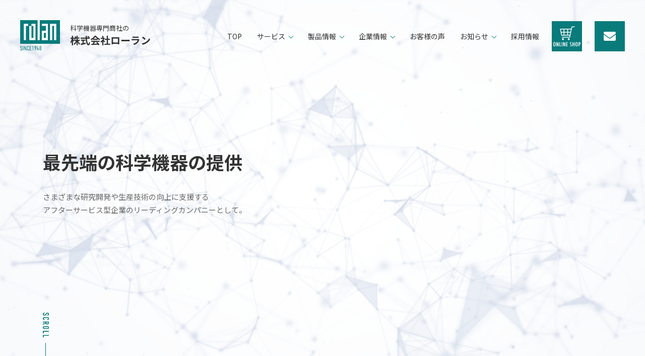

--- FILE ---
content_type: text/html; charset=UTF-8
request_url: https://www.rolan-u.co.jp/%E3%82%AD%E3%83%A3%E3%83%B3%E3%83%9A%E3%83%BC%E3%83%B3-%E3%83%81%E3%83%A9%E3%82%B7/
body_size: 37024
content:
<!doctype html>
<html lang="ja">
<head>
	<!-- Google Tag Manager -->
	<script>(function(w,d,s,l,i){w[l]=w[l]||[];w[l].push({'gtm.start':
	new Date().getTime(),event:'gtm.js'});var f=d.getElementsByTagName(s)[0],
	j=d.createElement(s),dl=l!='dataLayer'?'&l='+l:'';j.async=true;j.src=
	'https://www.googletagmanager.com/gtm.js?id='+i+dl;f.parentNode.insertBefore(j,f);
	})(window,document,'script','dataLayer','GTM-5K8ZRF9');</script>
	<!-- End Google Tag Manager -->

	<meta charset="UTF-8">
	<meta http-equiv="X-UA-Compatible" content="IE=edge">
	<meta name="viewport" content="width=device-width">
	<meta name="format-detection" content="telephone=no">
	<!-- <meta name="Description" content="">
	<meta name="Keywords" content=""> -->
	<title>キャンペーン-チラシ｜添付ファイル｜株式会社ローラン</title>

	<link rel="shortcut icon" href="https://www.rolan-u.co.jp/wp/wp-content/themes/herab/img/common/favicon.ico">

	<!-- Load css -->
	<link rel="stylesheet" href="//fonts.googleapis.com/css?family=Noto+Sans+JP:400,500,700&display=swap&subset=japanese">
	<link rel="stylesheet" href="//fonts.googleapis.com/css?family=Noto+Serif+JP:400,500,700&display=swap&subset=japanese">
	<link rel="stylesheet" href="//cdn.jsdelivr.net/npm/yakuhanjp@3.3.1/dist/css/yakuhanjp_s.min.css">
	<link rel="stylesheet" href="https://www.rolan-u.co.jp/wp/wp-content/themes/herab/css/reset.css">
	<link rel="stylesheet" id="wp-block-library-css" href="https://www.rolan-u.co.jp/wp/wp-includes/css/dist/block-library/style.min.css" type="text/css" media="all"/>
	<link rel="stylesheet" href="https://www.rolan-u.co.jp/wp/wp-content/themes/herab/css/style.css">
	<link rel="stylesheet" href="https://www.rolan-u.co.jp/wp/wp-content/themes/herab/css/layout.css">
	<link rel="stylesheet" href="https://www.rolan-u.co.jp/wp/wp-content/themes/herab/css/general.css">
	<link rel="stylesheet" href="https://www.rolan-u.co.jp/wp/wp-content/themes/herab/css/unique.css">
	<link rel="stylesheet" href="https://www.rolan-u.co.jp/wp/wp-content/themes/herab/css/contact.css">
	<!-- /Load css -->

	<!-- Load JavaScript -->
	<script src="//code.jquery.com/jquery-1.12.4.min.js" integrity="sha256-ZosEbRLbNQzLpnKIkEdrPv7lOy9C27hHQ+Xp8a4MxAQ=" crossorigin="anonymous"></script>
	<script src="https://cdnjs.cloudflare.com/ajax/libs/object-fit-images/3.2.4/ofi.js"></script>
	<script src="https://unpkg.com/infinite-scroll@3/dist/infinite-scroll.pkgd.min.js"></script>
	<!-- /Load JavaScript -->

	<!-- Yatotte -->
	
	
		<!-- All in One SEO 4.1.5.3 -->
		<meta name="robots" content="max-snippet:-1, max-image-preview:large, max-video-preview:-1" />
		<meta property="og:locale" content="ja_JP" />
		<meta property="og:site_name" content="株式会社ローラン" />
		<meta property="og:type" content="article" />
		<meta property="og:title" content="キャンペーン-チラシ | 株式会社ローラン" />
		<meta property="article:published_time" content="2021-12-17T00:35:07+00:00" />
		<meta property="article:modified_time" content="2021-12-17T00:35:07+00:00" />
		<meta name="twitter:card" content="summary" />
		<meta name="twitter:domain" content="www.rolan-u.co.jp" />
		<meta name="twitter:title" content="キャンペーン-チラシ | 株式会社ローラン" />
		<script type="application/ld+json" class="aioseo-schema">
			{"@context":"https:\/\/schema.org","@graph":[{"@type":"WebSite","@id":"https:\/\/www.rolan-u.co.jp\/#website","url":"https:\/\/www.rolan-u.co.jp\/","name":"\u682a\u5f0f\u4f1a\u793e\u30ed\u30fc\u30e9\u30f3","inLanguage":"ja","publisher":{"@id":"https:\/\/www.rolan-u.co.jp\/#organization"}},{"@type":"Organization","@id":"https:\/\/www.rolan-u.co.jp\/#organization","name":"\u682a\u5f0f\u4f1a\u793e\u30ed\u30fc\u30e9\u30f3","url":"https:\/\/www.rolan-u.co.jp\/","contactPoint":{"@type":"ContactPoint","telephone":"+81286562671","contactType":"none"}},{"@type":"BreadcrumbList","@id":"https:\/\/www.rolan-u.co.jp\/%e3%82%ad%e3%83%a3%e3%83%b3%e3%83%9a%e3%83%bc%e3%83%b3-%e3%83%81%e3%83%a9%e3%82%b7\/#breadcrumblist","itemListElement":[{"@type":"ListItem","@id":"https:\/\/www.rolan-u.co.jp\/#listItem","position":1,"item":{"@type":"WebPage","@id":"https:\/\/www.rolan-u.co.jp\/","name":"\u30db\u30fc\u30e0","description":"\u6700\u5148\u7aef\u306e\u79d1\u5b66\u6a5f\u5668\u306e\u63d0\u4f9b\u3092\u901a\u3057\u3001\u3055\u307e\u3056\u307e\u306a\u7814\u7a76\u958b\u767a\u3084\u751f\u7523\u6280\u8853\u306e\u5411\u4e0a\u306b\u652f\u63f4\u3059\u308b\u30a2\u30d5\u30bf\u30fc\u30b5\u30fc\u30d3\u30b9\u578b\u4f01\u696d\u306e\u30ea\u30fc\u30c7\u30a3\u30f3\u30b0\u30ab\u30f3\u30d1\u30cb\u30fc","url":"https:\/\/www.rolan-u.co.jp\/"},"nextItem":"https:\/\/www.rolan-u.co.jp\/%e3%82%ad%e3%83%a3%e3%83%b3%e3%83%9a%e3%83%bc%e3%83%b3-%e3%83%81%e3%83%a9%e3%82%b7\/#listItem"},{"@type":"ListItem","@id":"https:\/\/www.rolan-u.co.jp\/%e3%82%ad%e3%83%a3%e3%83%b3%e3%83%9a%e3%83%bc%e3%83%b3-%e3%83%81%e3%83%a9%e3%82%b7\/#listItem","position":2,"item":{"@type":"WebPage","@id":"https:\/\/www.rolan-u.co.jp\/%e3%82%ad%e3%83%a3%e3%83%b3%e3%83%9a%e3%83%bc%e3%83%b3-%e3%83%81%e3%83%a9%e3%82%b7\/","name":"\u30ad\u30e3\u30f3\u30da\u30fc\u30f3-\u30c1\u30e9\u30b7","url":"https:\/\/www.rolan-u.co.jp\/%e3%82%ad%e3%83%a3%e3%83%b3%e3%83%9a%e3%83%bc%e3%83%b3-%e3%83%81%e3%83%a9%e3%82%b7\/"},"previousItem":"https:\/\/www.rolan-u.co.jp\/#listItem"}]},{"@type":"Person","@id":"https:\/\/www.rolan-u.co.jp\/author\/rolan_user\/#author","url":"https:\/\/www.rolan-u.co.jp\/author\/rolan_user\/","name":"rolan_user","image":{"@type":"ImageObject","@id":"https:\/\/www.rolan-u.co.jp\/%e3%82%ad%e3%83%a3%e3%83%b3%e3%83%9a%e3%83%bc%e3%83%b3-%e3%83%81%e3%83%a9%e3%82%b7\/#authorImage","url":"https:\/\/secure.gravatar.com\/avatar\/5d6ce9f2581bd6c851a5b67fb1781189?s=96&d=mm&r=g","width":96,"height":96,"caption":"rolan_user"}},{"@type":"ItemPage","@id":"https:\/\/www.rolan-u.co.jp\/%e3%82%ad%e3%83%a3%e3%83%b3%e3%83%9a%e3%83%bc%e3%83%b3-%e3%83%81%e3%83%a9%e3%82%b7\/#itempage","url":"https:\/\/www.rolan-u.co.jp\/%e3%82%ad%e3%83%a3%e3%83%b3%e3%83%9a%e3%83%bc%e3%83%b3-%e3%83%81%e3%83%a9%e3%82%b7\/","name":"\u30ad\u30e3\u30f3\u30da\u30fc\u30f3-\u30c1\u30e9\u30b7 | \u682a\u5f0f\u4f1a\u793e\u30ed\u30fc\u30e9\u30f3","inLanguage":"ja","isPartOf":{"@id":"https:\/\/www.rolan-u.co.jp\/#website"},"breadcrumb":{"@id":"https:\/\/www.rolan-u.co.jp\/%e3%82%ad%e3%83%a3%e3%83%b3%e3%83%9a%e3%83%bc%e3%83%b3-%e3%83%81%e3%83%a9%e3%82%b7\/#breadcrumblist"},"author":"https:\/\/www.rolan-u.co.jp\/author\/rolan_user\/#author","creator":"https:\/\/www.rolan-u.co.jp\/author\/rolan_user\/#author","datePublished":"2021-12-17T00:35:07+09:00","dateModified":"2021-12-17T00:35:07+09:00"}]}
		</script>
		<!-- All in One SEO -->

<link rel='dns-prefetch' href='//s.w.org' />
		<!-- This site uses the Google Analytics by MonsterInsights plugin v7.17.0 - Using Analytics tracking - https://www.monsterinsights.com/ -->
		<!-- Note: MonsterInsights is not currently configured on this site. The site owner needs to authenticate with Google Analytics in the MonsterInsights settings panel. -->
					<!-- No UA code set -->
				<!-- / Google Analytics by MonsterInsights -->
		</head>
<body id="top">
<!-- Google Tag Manager (noscript) -->
<noscript><iframe src="https://www.googletagmanager.com/ns.html?id=GTM-5K8ZRF9"
height="0" width="0" style="display:none;visibility:hidden"></iframe></noscript>
<!-- End Google Tag Manager (noscript) -->

<style>
	html {
		margin-top: 0!important;
	}
</style>

<header class="header l_wrap">
	<div class="l_flex l_justifyContentBetween header_cont l_alignItemsCenter_md">
		<h1 class="header_logo">
			<a href="https://www.rolan-u.co.jp/" class="l_flex l_alignItemsCenter">
				<img src="https://www.rolan-u.co.jp/wp/wp-content/themes/herab/img/common/header_logo.svg" alt="rolan">
				<span class="logo_txt"><span>科学機器専門商社の</span>株式会社ローラン</span>
			</a>
		</h1>

		<div class="l_flex l_alignItemsCenter">
			<div class="header_gnav">
				<div class="gnav_cont js_sldNav">
					<div class="gnav_cont_box">
						<ul class="l_flex gnav_list l_alignItemsCenter l_directionColumn_md">
							<li class="gnav_list_item">
								<a href="https://www.rolan-u.co.jp/" class="gnav_list_head">TOP</a>
							</li>
							<li class="js_acd gnav_list_item">
								<div class="g_pullDown u_ic"><div class="gnav_list_head">サービス</div></div>
								<ul class="js_acd_trg acd_list">
									<li><a href="https://www.rolan-u.co.jp/service/">サービスTOP</a></li>
									<li><a href="https://www.rolan-u.co.jp/service/sales/">営業サービス</a></li>
									<li><a href="https://www.rolan-u.co.jp/service/repair/">修理・メンテナンス</a></li>
								</ul>
							</li>
							<li class="js_acd gnav_list_item">
								<div class="g_pullDown u_ic"><div class="gnav_list_head">製品情報</div></div>
								<ul class="js_acd_trg acd_list">
									<li><a href="https://www.rolan-u.co.jp/products/">取り扱い製品一覧</a></li>
									<li><a href="https://www.rolan-u.co.jp/manufacturer/">取り扱いメーカー</a></li>
									<li><a href="https://www.rolan-u.co.jp/catalog/label/catalog/">取り扱いメーカーカタログ</a></li>
								</ul>
							</li>
							<li class="js_acd gnav_list_item">
								<div class="g_pullDown u_ic"><div class="gnav_list_head">企業情報</div></div>
								<ul class="js_acd_trg acd_list">
									<li><a href="https://www.rolan-u.co.jp/company/philosophy/">企業理念</a></li>
									<li><a href="https://www.rolan-u.co.jp/company/about/">会社概要</a></li>
									<li><a href="https://www.rolan-u.co.jp/company/delivery_record/">主な納入先</a></li>
									<li><a href="https://www.rolan-u.co.jp/company/iso/">ISO認証取得</a></li>
									<li><a href="https://www.rolan-u.co.jp/company/initiatives/">取り組み</a></li>
								</ul>
							</li>
							<li class="gnav_list_item">
								<a href="https://www.rolan-u.co.jp/voice/" class="gnav_list_head">お客様の声</a>
							</li>
							<li class="js_acd gnav_list_item">
								<div class="g_pullDown u_ic"><div class="gnav_list_head">お知らせ</div></div>
								<ul class="js_acd_trg acd_list">
									<li><a href="https://www.rolan-u.co.jp/news/" class="gnav_list_head">お知らせ一覧</a></li>
									<li><a href="https://www.rolan-u.co.jp/blog/" class="gnav_list_head">ローランブログ</a></li>
									<li><a href="https://ameblo.jp/kazuking-h/" target="_blank" class="gnav_list_head">社長ブログ</a></li>
									<li><a href="https://www.blitzen.co.jp/" target="_blank" class="gnav_list_head">宇都宮ブリッツェン</a></li>
								</ul>
							</li>
							<li class="gnav_list_item">
								<a href="https://www.rolan-u.co.jp/recruit/" class="gnav_list_head">採用情報</a>
							</li>
							<li class="gnav_list_item u_mdl">
								<a href="https://www.rolan-u.co.jp/contact/" class="gnav_list_head">お問い合わせ</a>
							</li>
							<!-- <li class="gnav_list_item u_mdl">
								<a href="https://www.rolan-u.co.jp/blog/" class="gnav_list_head">ローランブログ</a>
							</li> -->
						</ul>
					</div>
				</div>
			</div>

			<ul class="l_flex header_btnbox">
				<li class="g_hamb">
					<div class="g_hamb_inr">
						<div class="g_hamb_inr_top"></div>
						<div class="g_hamb_inr_mdl"></div>
						<div class="g_hamb_inr_btm"></div>
					</div>
				</li>
				<li class="header_btn u_pc u_tbl">
					<a href="https://www.rolan-u.co.jp/news/2208/" class="icn_cart u_img">
						<img src="https://www.rolan-u.co.jp/wp/wp-content/themes/herab/img/common/icon_cart.svg" alt="">
					</a>
				</li>
				<li class="header_btn">
					<a href="https://www.rolan-u.co.jp/contact/" class="u_img">
						<svg id="レイヤー_1" data-name="レイヤー 1" xmlns="http://www.w3.org/2000/svg" width="24.026" height="18.023" viewBox="0 0 24.026 18.023"><defs><style>.cls-1{fill:#fff;}</style></defs><path id="envelope-solid" class="cls-1" d="M23.571,5.95a.283.283,0,0,1,.455.221v9.6a2.253,2.253,0,0,1-2.252,2.252H2.252A2.253,2.253,0,0,1,0,15.769V6.176a.281.281,0,0,1,.455-.221c1.051.817,2.445,1.854,7.231,5.331.99.723,2.661,2.243,4.327,2.234,1.675.014,3.379-1.539,4.331-2.234C21.131,7.809,22.52,6.767,23.571,5.95ZM12.013,12.013c1.089.019,2.656-1.37,3.444-1.943,6.227-4.519,6.7-4.913,8.137-6.039a1.122,1.122,0,0,0,.432-.887V2.252A2.253,2.253,0,0,0,21.774,0H2.252A2.253,2.253,0,0,0,0,2.252v.892a1.133,1.133,0,0,0,.432.887c1.436,1.122,1.91,1.52,8.137,6.039C9.357,10.643,10.924,12.032,12.013,12.013Z"/></svg>
					</a>
				</li>
			</ul>


			<div class="header_nav_pc">
				<div class="l_wrap_inr header_nav_pc_inr l_flex l_alignItemsCenter">
					<ul class="footer_nav l_flex l_flexNoWrap l_justifyContentCenter">
						<li class="footer_nav_item">
							<div class="footer_nav_head g_bold"><a href="https://www.rolan-u.co.jp/">TOP</a></div>
						</li>
						<li class="footer_nav_item">
							<div class="js_acd__footer footer_nav_item_inr">
								<div class="g_pullDown footer_nav_head g_bold u_ic">サービス</div>
								<ul class="js_acd_trg__footer acd_list">
									<li><a href="https://www.rolan-u.co.jp/service/">サービスTOP</a></li>
									<li><a href="https://www.rolan-u.co.jp/service/sales/">営業サービス</a></li>
									<li><a href="https://www.rolan-u.co.jp/service/repair/">修理・メンテナンス</a></li>
								</ul>
							</div>
							<div class="js_acd__footer footer_nav_item_inr">
								<div class="g_pullDown footer_nav_head g_bold u_ic">製品情報</div>
								<ul class="js_acd_trg__footer acd_list">
									<li><a href="https://www.rolan-u.co.jp/products/">取り扱い製品一覧</a></li>
									<li><a href="https://www.rolan-u.co.jp/manufacturer/">取り扱いメーカー</a></li>
									<li><a href="https://www.rolan-u.co.jp/catalog/label/catalog/">取り扱いメーカーカタログ</a></li>
								</ul>
							</div>
						</li>
						<li class="js_acd__footer footer_nav_item">
							<div class="g_pullDown footer_nav_head g_bold u_ic">企業情報</div>
							<ul class="js_acd_trg__footer acd_list">
								<li><a href="https://www.rolan-u.co.jp/company/philosophy/">企業理念</a></li>
								<li><a href="https://www.rolan-u.co.jp/company/about/">会社概要</a></li>
								<li><a href="https://www.rolan-u.co.jp/company/delivery_record/">主な納入先</a></li>
								<li><a href="https://www.rolan-u.co.jp/company/iso/">ISO認証取得</a></li>
								<li class="acd_list_inr">
									<div class="g_pullDown u_ic">
										<a href="https://www.rolan-u.co.jp/company/initiatives/">取り組み</a>
									</div>
									<ul class="js_acd_trg__footer acd_list">
										<li><a href="https://www.rolan-u.co.jp/company/initiatives/cs/">CS活動</a></li>
										<li><a href="https://www.rolan-u.co.jp/company/initiatives/csr/">CSR(社会貢献)活動</a></li>
										<li><a href="https://www.rolan-u.co.jp/company/initiatives/labo/">経営品質研究所</a></li>
										<li><a href="https://www.rolan-u.co.jp/company/initiatives/award/">表彰実績</a></li>
									</ul>
								</li>
							</ul>
						</li>
						<li class="js_acd__footer footer_nav_item">
							<ul>
								<li class="footer_nav_head g_bold"><a href="https://www.rolan-u.co.jp/voice/">お客様の声</a></li>
								<li class="footer_nav_head g_bold"><a href="https://www.rolan-u.co.jp/news/">お知らせ</a></li>
								<li class="footer_nav_head g_bold"><a href="https://www.rolan-u.co.jp/recruit/">採用情報</a></li>
								<li class="footer_nav_head g_bold"><a href="https://www.rolan-u.co.jp/contact/">お問い合わせ</a></li>
								<li class="footer_nav_head g_bold"><a href="https://www.rolan-u.co.jp/blog/">ローランブログ</a></li>
							</ul>
						</li>
					</ul>
				</div>
			</div>

		</div>
	</div>
</header>

	<!-- ローディング画面 -->
	<div id="loading"  class="page_loading">
		<div class="loader u_img"><img src="https://www.rolan-u.co.jp/wp/wp-content/themes/herab/img/common/loader.gif" alt="rolan"></div>
	</div>

  <main class="wrapper">

    <div class="l_wrap mv">
      <figure class="mv_movie_wrap">
        <video class="mv_movie" src="https://www.rolan-u.co.jp/wp/wp-content/themes/herab/img/top/mv.mp4" playsinline autoplay loop muted poster="https://www.rolan-u.co.jp/wp/wp-content/themes/herab/img/top/mv_poster.jpg"></video>
        <img src="https://www.rolan-u.co.jp/wp/wp-content/themes/herab/img/top/mv_poster.jpg" alt="" class="mv_poster">
      </figure>
      <div class="mv_txtbox l_wrap_inr">
        <h2 class="mv_ttl">最先端の<br class="u_tbl u_sp">科学機器の提供</h2>
        <p class="mv_txt">さまざまな研究開発や生産技術の<br class="u_tbl u_sp">向上に支援する<br class="u_pc">アフターサービス型企業の<br class="u_tbl u_sp">リーディングカンパニーとして。</p>
      </div>

      <div class="mv_scroll u_ic">
        <a href="#scroll">
          <figure class="u_img"><img src="https://www.rolan-u.co.jp/wp/wp-content/themes/herab/img/top/scroll.svg" alt="SCROLL"></figure>
        </a>
      </div>
    </div>

    <section class="l_wrap top_sec sec_news" id="scroll">
      <div class="l_wrap_inr l_wrap_inr_sm js_fadeIn">
        <h2 class="u_alignC top_ttl ttl_news u_ic"><img src="https://www.rolan-u.co.jp/wp/wp-content/themes/herab/img/top/ttl_news.svg" alt="NEWS"></h2>

        
        <ul class="g_info mt_40">

        
          <li class="g_info_itm_li">
            <a href="https://www.rolan-u.co.jp/news/15773/" class="g_info_itm">
              <div class="g_info_itm_cap l_grid_sm_12">
                <span>2025.11.28</span>
                <span class="g_info_itm_label">Webセミナー</span>
              </div>
              <p class="g_info_itm_txt g_cap l_grid_sm_12">
                【12月】メーカー主催オンラインセミナー              </p>
            </a>
          </li>

        
          <li class="g_info_itm_li">
            <a href="https://www.rolan-u.co.jp/news/15766/" class="g_info_itm">
              <div class="g_info_itm_cap l_grid_sm_12">
                <span>2025.11.28</span>
                <span class="g_info_itm_label">展示会・セミナー情報</span>
              </div>
              <p class="g_info_itm_txt g_cap l_grid_sm_12">
                【12月・1月】展示会情報              </p>
            </a>
          </li>

        
          <li class="g_info_itm_li">
            <a href="https://www.rolan-u.co.jp/news/15785/" class="g_info_itm">
              <div class="g_info_itm_cap l_grid_sm_12">
                <span>2025.11.27</span>
                <span class="g_info_itm_label">キャンペーン情報</span>
              </div>
              <p class="g_info_itm_txt g_cap l_grid_sm_12">
                pH計下取りキャンペーン実施中              </p>
            </a>
          </li>

        
          <li class="g_info_itm_li">
            <a href="https://www.rolan-u.co.jp/news/15748/" class="g_info_itm">
              <div class="g_info_itm_cap l_grid_sm_12">
                <span>2025.11.17</span>
                <span class="g_info_itm_label">自社セミナー</span>
              </div>
              <p class="g_info_itm_txt g_cap l_grid_sm_12">
                「ラボオートメーションセミナー」お申込み開始　第29回ローランお客様セミナー              </p>
            </a>
          </li>

        
          <li class="g_info_itm_li">
            <a href="https://www.rolan-u.co.jp/news/12565/" class="g_info_itm">
              <div class="g_info_itm_cap l_grid_sm_12">
                <span>2025.11.13</span>
                <span class="g_info_itm_label">インフォメーション</span>
              </div>
              <p class="g_info_itm_txt g_cap l_grid_sm_12">
                新卒採用　【WEB・対面】会社説明会のご案内              </p>
            </a>
          </li>

        
        </ul>

        <div class="g_btn mt_40 mx_0 u_ic"><a href="https://www.rolan-u.co.jp/news/">お知らせ一覧</a></div>
              </div>
      <figure class="top_plx rellax" data-rellax-speed="-4"><img src="https://www.rolan-u.co.jp/wp/wp-content/themes/herab/img/top/top_service_plx.png" alt=""></figure>
    </section>

    <section class="l_wrap top_sec sec_service">
      <div class="l_wrap_inr l_flex">
        <div class="l_clm2_sm_1 u_img top_service_img rellax_wrap js_fadeIn">
          <img class="rellax" data-rellax-speed="4" data-rellax-percentage="0.5" src="https://www.rolan-u.co.jp/wp/wp-content/themes/herab/img/top/top_service.jpg" alt="">
        </div>
        <div class="l_clm2_sm_1 top_service_txtbox js_fadeIn delay">
          <h2 class="top_ttl ttl_service u_ic"><img src="https://www.rolan-u.co.jp/wp/wp-content/themes/herab/img/top/ttl_service.svg" alt="SERVICE"></h2>
          <p class="mt_30">製品の導入から修理・メンテナンスまで、私たちはお客様の<br class="u_pc">研究開発・ものづくりを支援する活動を提供します。</p>
          <div class="g_btn mt_40 u_ic"><a href="https://www.rolan-u.co.jp/service/">サービス</a></div>
        </div>
      </div>
    </section>

    <section class="l_wrap top_sec sec_products">
      <figure class="top_plx"><img src="https://www.rolan-u.co.jp/wp/wp-content/themes/herab/img/top/top_products_plx.png" alt=""></figure>
      <div class="l_wrap_inr top_products_cont js_fadeIn">
        <h2 class="u_alignC top_ttl ttl_products u_ic"><img src="https://www.rolan-u.co.jp/wp/wp-content/themes/herab/img/top/ttl_products.svg" alt="PRODUCTS"></h2>
        <p class="mt_40 u_alignC">私たちが取り扱う製品やメーカーをご紹介いたします。</p>
        <ul class="l_flex top_products_Lst">
          <li class="l_clm2_sm_1">
            <figure class="rellax_wrap"><img class="rellax" data-rellax-speed="4" data-rellax-percentage="0.5" src="https://www.rolan-u.co.jp/wp/wp-content/themes/herab/img/top/top_products.jpg" alt=""></figure>
            <div class="g_btn mx_0 u_ic"><a href="https://www.rolan-u.co.jp/products/">取り扱い製品一覧</a></div>
          </li>
          <li class="l_clm2_sm_1">
            <figure class="rellax_wrap"><img class="rellax" data-rellax-speed="4" data-rellax-percentage="0.5" src="https://www.rolan-u.co.jp/wp/wp-content/themes/herab/img/top/top_manufacturer.jpg" alt=""></figure>
            <div class="g_btn mx_0 u_ic"><a href="https://www.rolan-u.co.jp/manufacturer/">取り扱いメーカー</a></div>
          </li>
        </ul>
      </div>
    </section>

    <section class="l_wrap top_sec sec_voice">
      <figure class="top_plx rellax" data-rellax-speed="4" data-rellax-percentage="0.5"><img src="https://www.rolan-u.co.jp/wp/wp-content/themes/herab/img/top/top_voice_plx.png" alt=""></figure>
      <div class="l_wrap_inr js_fadeIn">
        <h2 class="u_alignC top_ttl ttl_voice u_ic"><img src="https://www.rolan-u.co.jp/wp/wp-content/themes/herab/img/top/ttl_voice.svg" alt="VOICE"></h2>
        <p class="u_alignC mt_40">お取引させていただいているお客様の声を<br class="u_sp">一部ご紹介させていただきます。</p>
        <div class="g_btn mt_40 mx_0 u_ic"><a href="https://www.rolan-u.co.jp/voice/">お客様の声</a></div>
      </div>
      <figure class="top_plx top_products_plx02"><img src="https://www.rolan-u.co.jp/wp/wp-content/themes/herab/img/top/top_voice_plx02.png" alt=""></figure>
    </section>

    <div class="l_wrap top_fix_bg"></div>

    <section class="l_wrap top_sec sec_company">
      <figure class="top_plx"><img src="https://www.rolan-u.co.jp/wp/wp-content/themes/herab/img/top/top_company_plx.png" alt=""></figure>
      <div class="l_wrap_inr l_flex top_company_cont">
        <div class="l_clm2_sm_1 l_order1_sm_2 top_company_txtbox js_fadeIn delay">
          <h2 class="top_ttl ttl_company u_ic"><img src="https://www.rolan-u.co.jp/wp/wp-content/themes/herab/img/top/ttl_company.svg" alt="COMPANY"></h2>
          <p class="mt_40">
            株式会社ローランの根幹を為す「善循環」の思想。<br class="u_pc u_tbl">
            それは「お客様の利を最優先させる」こと。<br class="u_pc u_tbl">
            優先すべきは相手の利益ということをまず第一に考え、<br class="u_pc u_tbl">
            それを実践する真摯な姿勢を持ってお客様と向き合うことこそ、<br class="u_pc u_tbl">
            私たちの基本です。
          </p>
          <ul class="l_flex top_company_btnbox">
            <li class="l_clm2"><div class="g_btn u_ic"><a href="https://www.rolan-u.co.jp/company/philosophy/">企業理念</a></div></li>
            <li class="l_clm2"><div class="g_btn u_ic"><a href="https://www.rolan-u.co.jp/company/about/">会社概要</a></div></li>
            <li class="l_clm2"><div class="g_btn u_ic"><a href="https://www.rolan-u.co.jp/company/delivery_record/">主な納入先</a></div></li>
            <li class="l_clm2"><div class="g_btn u_ic"><a href="https://www.rolan-u.co.jp/company/iso/">ISO認証取得</a></div></li>
            <li class="l_clm2"><div class="g_btn u_ic"><a href="https://www.rolan-u.co.jp/company/initiatives/">取り組み</a></div></li>
          </ul>
        </div>
        <div class="l_clm2_sm_1 u_img l_order2_sm_1 top_company_img rellax_wrap js_fadeIn">
          <img class="rellax" data-rellax-speed="4" data-rellax-percentage="0.5" src="https://www.rolan-u.co.jp/wp/wp-content/themes/herab/img/top/top_company.jpg" alt="">
        </div>
      </div>
    </section>

  </main>

	<!-- GDPR -->
  <!-- <div class="g_gdpr l_wrap">
    <div class="g_gdpr_wrp l_wrap_inr">
      <p class="g_gdpr_txt g_txt">本サイトはユーザーエクスペリエンスの向上などを目的に、Cookieを使用しています。<br>右記のバナーで「同意する」をクリックする、または本サイトを利用することにより、<br>お客様は弊社の<a href="#">Cookieポリシー</a>に同意したことになります。</p>
        <div class="g_gdpr_btn">同意します</div>
    </div>
  </div> -->
	<!-- end GDPR -->

		<div class="l_wrap top_contact_wrap">
		<div class="js_fadeIn">

			<section class="l_wrap_inr sec_contact">
				<h2 class="u_alignC top_ttl ttl_contact u_ic"><img src="https://www.rolan-u.co.jp/wp/wp-content/themes/herab/img/top/ttl_contact.svg" alt="CONTACT"></h2>

				<ul class="l_flex top_contact_Lst mt_40">
					<li class="l_clm3_md_1 top_contact_Lst_li">
						<h5 class="g_bold c_gr u_alignC">お電話でのお問い合わせ</h5>
						<div class="u_img mt_20 top_contact_tel"><a href="tel:0286562671" class="g_tel"><img src="https://www.rolan-u.co.jp/wp/wp-content/themes/herab/img/common/tel.svg" alt="028-656-2671"></a></div>
						<p class="c_gr u_alignC mt_10">受付時間：平日9:00 - 17:00</p>
					</li>
					<li class="l_clm3_md_1 top_contact_Lst_li">
						<h5 class="g_bold c_gr u_alignC">メールフォームでのお問い合わせ</h5>
						<div class="g_btn mt_20 mx_0 u_ic"><a href="https://www.rolan-u.co.jp/contact/">お問い合わせ・資料請求</a></div>
					</li>
					<li class="l_clm3_md_1 top_contact_Lst_li">
						<h5 class="g_bold c_gr u_alignC">募集中の職種一覧</h5>
						<div class="g_btn mt_20 mx_0 u_ic"><a href="https://www.rolan-u.co.jp/recruit/">採用情報</a></div>
					</li>
				</ul>
			</section>

			<div class="l_wrap_inr l_wrap_inr_sm footer_bnrArea">
				<div class="footer_bnrArea_inr">
					<ul class="l_flex l_justifyContentCenter footer_bnrLst">
						<li class="l_clm3_sm_1 footer_bnrLst_li">
							<a href="https://www.rolan-u.co.jp/news/2208/">
								<figure class="u_img"><img src="https://www.rolan-u.co.jp/wp/wp-content/themes/herab/img/common/footer_bnr01.jpg" alt="オンラインショップ"></figure>
								<p class="mt_20">ローランの購買システムです。<br>ご登録よろしくお願いします。</p>
							</a>
						</li>
						<li class="l_clm3_sm_1 footer_bnrLst_li">
							<a href="https://ameblo.jp/kazuking-h/" target="_blank">
								<figure class="u_img"><img src="https://www.rolan-u.co.jp/wp/wp-content/themes/herab/img/common/footer_bnr02.jpg" alt="社長ブログ"></figure>
								<p class="mt_20">代表取締役社長・作新学院大学客員教授の羽石和樹個人ブログです。</p>
							</a>
						</li>
						<li class="l_clm3_sm_1 footer_bnrLst_li">
							<a href="https://www.rolan-u.co.jp/blog/">
								<figure class="u_img"><img src="https://www.rolan-u.co.jp/wp/wp-content/themes/herab/img/common/footer_bnr03.jpg" alt="ローランブログ"></figure>
								<p class="mt_20">ローラン独自の活動を紹介していきます。</p>
							</a>
						</li>
						<li class="l_clm3_sm_1 footer_bnrLst_li">
							<a href="https://www.jqac.com/jqaward" target="_blank">
								<figure class="u_img"><img src="https://www.rolan-u.co.jp/wp/wp-content/themes/herab/img/common/footer_bnr04.jpg" alt="2017年度 栃木県経営品質賞 知事賞 受賞"></figure>
								<p class="mt_20">2017年度 栃木県経営品質賞 知事賞 受賞</p>
							</a>
						</li>
						<li class="l_clm3_sm_1 footer_bnrLst_li">
							<a href="https://whitecompany.jp/" target="_blank">
								<figure class="u_img"><img src="https://www.rolan-u.co.jp/wp/wp-content/themes/herab/img/common/footer_bnr05.jpg" alt="ホワイト企業大賞特別賞受賞"></figure>
								<p class="mt_20">2020年度 ホワイト企業大賞特別賞受賞</p>
							</a>
						</li>
						<li class="l_clm3_sm_1 footer_bnrLst_li">
							<a href="https://www.blitzen.co.jp/" target="_blank">
								<figure class="u_img"><img src="https://www.rolan-u.co.jp/wp/wp-content/themes/herab/img/common/footer_bnr06.jpg" alt="UTSUNOMIYA Blitzen"></figure>
								<p class="mt_20">宇都宮ブリッツェンのユニフォームスポンサーです。</p>
							</a>
						</li>
					</ul>
				</div>
			</div>

		</div>
		<figure class="top_plx contact_plx rellax" data-rellax-speed="-4" data-rellax-percentage="0.8" data-rellax-max="0"><img src="https://www.rolan-u.co.jp/wp/wp-content/themes/herab/img/top/top_contact_plx.png" alt=""></figure>
	</div>
	
	<footer class="footer l_wrap" id="Footer">
		<div class="g_pagetop_fixed">
			<a href="#top">
				<img src="https://www.rolan-u.co.jp/wp/wp-content/themes/herab/img/common/arrow_wh.svg" alt="ページトップへ">
			</a>
		</div>

		<div class="footer_top l_wrap_inr">
			<ul class="footer_nav l_flex l_directionColumn_sm">
				<li class="l_clm4_sm_1 l_clm4_md_3 footer_nav_item">
					<div class="js_acd__footer footer_nav_item_inr">
						<div class="g_pullDown footer_nav_head g_bold u_ic">サービス</div>
						<ul class="js_acd_trg__footer acd_list">
							<li><a href="https://www.rolan-u.co.jp/service/">サービスTOP</a></li>
							<li><a href="https://www.rolan-u.co.jp/service/sales/">営業サービス</a></li>
							<li><a href="https://www.rolan-u.co.jp/service/repair/">修理・メンテナンス</a></li>
						</ul>
					</div>
					<div class="js_acd__footer footer_nav_item_inr">
						<div class="g_pullDown footer_nav_head g_bold u_ic">製品情報</div>
						<ul class="js_acd_trg__footer acd_list">
							<li><a href="https://www.rolan-u.co.jp/products/">取り扱い製品一覧</a></li>
							<li><a href="https://www.rolan-u.co.jp/manufacturer/">取り扱いメーカー</a></li>
							<li><a href="https://www.rolan-u.co.jp/catalog/label/catalog/">取り扱いメーカーカタログ</a></li>
						</ul>
					</div>
				</li>
				<li class="js_acd__footer l_clm4_sm_1 l_clm4_md_3 footer_nav_item">
					<div class="g_pullDown footer_nav_head g_bold u_ic">企業情報</div>
					<ul class="js_acd_trg__footer acd_list">
						<li><a href="https://www.rolan-u.co.jp/company/philosophy/">企業理念</a></li>
						<li><a href="https://www.rolan-u.co.jp/company/about/">会社概要</a></li>
						<li><a href="https://www.rolan-u.co.jp/company/delivery_record/">主な納入先</a></li>
						<li><a href="https://www.rolan-u.co.jp/company/iso/">ISO認証取得</a></li>
						<li class="acd_list_inr js_acd__footer_inr">
							<div class="g_pullDown u_ic">
								<a href="https://www.rolan-u.co.jp/company/initiatives/">取り組み</a>
							</div>
							<ul class="js_acd_trg__footer_inr acd_list">
								<li><a href="https://www.rolan-u.co.jp/company/initiatives/cs/">CS活動</a></li>
								<li><a href="https://www.rolan-u.co.jp/company/initiatives/csr/">CSR(社会貢献)活動</a></li>
								<li><a href="https://www.rolan-u.co.jp/company/initiatives/labo/">経営品質研究所</a></li>
								<li><a href="https://www.rolan-u.co.jp/company/initiatives/award/">表彰実績</a></li>
							</ul>
						</li>
					</ul>
				</li>
				<li class="l_clm4_sm_1 l_clm4_md_3 footer_nav_item">
					<ul>
						<li class="footer_nav_head g_bold"><a href="https://www.rolan-u.co.jp/voice/">お客様の声</a></li>
						<li class="footer_nav_head g_bold"><a href="https://www.rolan-u.co.jp/news/">お知らせ</a></li>
						<li class="footer_nav_head g_bold"><a href="https://www.rolan-u.co.jp/recruit/">採用情報</a></li>
						<li class="footer_nav_head g_bold"><a href="https://www.rolan-u.co.jp/contact/">お問い合わせ</a></li>
						<li class="footer_nav_head g_bold"><a href="https://www.rolan-u.co.jp/blog/">ローランブログ</a></li>
					</ul>
				</li>
				<li class="l_alignSelfCenter l_clm4_sm_1 l_clm4_md_3 footer_nav_item footer_access_wrap">
					<div class="footer_access">
						<div class="footer_logo"><a href="https://www.rolan-u.co.jp/" class="u_img"><img src="https://www.rolan-u.co.jp/wp/wp-content/themes/herab/img/common/logo_wh.svg" alt="rolan"></a></div>
						<h2 class="footer_ttl">株式会社ローラン</h2>
						<p class="u_alignC mt_5">〒321-0911 栃木県宇都宮市問屋町 3172-26</p>
						<ul class="l_flex l_justifyContentCenter footer_snsLst">
							<li>
								<a href="https://www.facebook.com/rolanfan.official" target="_blank" class="u_img u_alignC">
									<svg id="レイヤー_1" data-name="レイヤー 1" xmlns="http://www.w3.org/2000/svg" width="40" height="40" viewBox="0 0 40 40"><defs><style>.cls-1{fill:#fff;}</style></defs><path class="cls-1" d="M20,0A20,20,0,1,0,40,20,20,20,0,0,0,20,0Zm4.355,14.668H22.844c-1.155,0-1.422.622-1.422,1.422v1.778h2.845l-.356,2.844H21.422V28H18.489V20.712H16V17.868h2.489V15.734A3.434,3.434,0,0,1,22.133,12c.978,0,1.867.089,2.222.089Z"/></svg>
									<p class="mt_10">ローラン公式Facebook</p>
								</a>
							</li>
							<!-- <li>
								<a href="#" class="u_img">
									<svg id="レイヤー_1" data-name="レイヤー 1" xmlns="http://www.w3.org/2000/svg" width="40" height="40" viewBox="0 0 40 40"><defs><style>.cls-1{fill:#fff;}</style></defs><path class="cls-1" d="M20,0A20,20,0,1,0,40,20,20,20,0,0,0,20,0Zm6.4,17.2v.444q0,.084,0,.168a9.25,9.25,0,0,1-9.333,9.166A8.389,8.389,0,0,1,12,25.377a2.483,2.483,0,0,0,.8.089,6.705,6.705,0,0,0,4.089-1.422,3.365,3.365,0,0,1-3.111-2.311,1.515,1.515,0,0,0,.622.089,2.747,2.747,0,0,0,.889-.089,3.248,3.248,0,0,1-2.667-3.2,3,3,0,0,0,1.511.444,3.53,3.53,0,0,1-1.422-2.756,3.392,3.392,0,0,1,.444-1.689A9.19,9.19,0,0,0,19.911,18a1.733,1.733,0,0,1-.089-.711A3.34,3.34,0,0,1,23.111,14a3.175,3.175,0,0,1,2.4,1.066,8.127,8.127,0,0,0,2.044-.8,3.46,3.46,0,0,1-1.422,1.778A7.4,7.4,0,0,0,28,15.51,7.232,7.232,0,0,1,26.4,17.2Z"/></svg>
								</a>
							</li> -->
						</ul>
					</div>
				</li>
			</ul>
		</div>

		<div class="footer_btm">
			<div class="l_wrap_inr l_flex l_justifyContentBetween l_alignItemsCenter footer_btm_inr">
				<ul class="l_flex l_justifyContentCenter_sm footer_btm_nav">
					<li class="footer_btm_nav_item"><a href="https://www.rolan-u.co.jp/policy/">プライバシーポリシー</a></li>
					<li class="footer_btm_nav_item"><a href="https://www.rolan-u.co.jp/sitemap/">サイトマップ</a></li>
				</ul>
				<div class="footer_copyWrap">
					<p class="footer_copy"><small>&copy;2021 rolan Inc.</small></p>
				</div>
			</div>
		</div>
	</footer>

  <!-- Load JavaScript -->
	<script src="https://www.rolan-u.co.jp/wp/wp-content/themes/herab/js/ua.js"></script>
	<script src="https://www.rolan-u.co.jp/wp/wp-content/themes/herab/js/jquery.cookie.js"></script>
	<script src="https://www.rolan-u.co.jp/wp/wp-content/themes/herab/js/plugin/jquery.matchHeight.js"></script>
	<script src="https://www.rolan-u.co.jp/wp/wp-content/themes/herab/js/plugin/slick.min.js"></script>
	<script src="https://www.rolan-u.co.jp/wp/wp-content/themes/herab/js/plugin/rellax.min.js"></script>
	<script src="https://www.rolan-u.co.jp/wp/wp-content/themes/herab/js/common.js"></script>
		<!-- /Load JavaScript -->

	<script> objectFitImages(); </script>
</body>
</html>

--- FILE ---
content_type: text/css
request_url: https://www.rolan-u.co.jp/wp/wp-content/themes/herab/css/style.css
body_size: 6348
content:
@charset "utf-8";

/*============================================================================================
			Initialize
=============================================================================================*/
/*		html, body
=====================================================*/
html{
  font-size: 10px;
  overflow-x: hidden;
}
body{
  /* ベースが明朝体の場合以下を有効化
  font-family: YakuHanJPs, "Noto Serif JP", "游明朝体", "YuMincho", "游明朝", "Yu Mincho", "ヒラギノ明朝 ProN W3", "Hiragino Mincho ProN W3", HiraMinProN-W3, "ヒラギノ明朝 ProN", "Hiragino Mincho ProN", "ヒラギノ明朝 Pro", "Hiragino Mincho Pro", Georgia, "HGS明朝E", "ＭＳ Ｐ明朝", "MS PMincho", serif;
  /* ベースがゴシック体の場合以下を有効化 */
  font-family: YakuHanJPs, 'Noto Sans JP', -apple-system, BlinkMacSystemFont, "Helvetica Neue", HelveticaNeue, "Segoe UI", "ヒラギノ角ゴ ProN W3", "Hiragino Kaku Gothic ProN W3", HiraKakuProN-W3, "ヒラギノ角ゴ ProN", "Hiragino Kaku Gothic ProN", "ヒラギノ角ゴ Pro", "Hiragino Kaku Gothic Pro", "メイリオ", Meiryo, Osaka, "ＭＳ Ｐゴシック", "MS PGothic", sans-serif;
  color: #333;
  font-size: 1.5rem;
  line-height: 1.75;
  -webkit-text-size-adjust: 100%;
}
@media (max-width: 896px){}
@media (max-width: 576px){
  html {
    font-size: 2.6vw;
  }
}


/*    a
=====================================================*/
a{
  color: inherit;
	text-decoration: inherit;
	font-size: inherit;
	text-align: inherit;
}


/*    img
=====================================================*/
img{
  line-height: 0;
  max-width: 100%;
  height: auto;
}

/*    em
=====================================================*/
em,
strong{
  display: inline-block;
}


/*    button
=====================================================*/
button{
	font-size: inherit;
	font-family: inherit;
	border: none;
	padding: 0;
	cursor: pointer;
	background-color: transparent;
}
button:focus{
	outline: none;
}


/*    Form parts
=====================================================*/
select{
	-webkit-appearance: none;
	-moz-appearance: none;
	appearance: none;
}




/*    micro clearfix
=====================================================*/
.clearfix:before,
.clearfix:after{
	content: " ";
	display: table;
}
.clearfix:after{
	clear: both;
}
/* for IE */
.clearfix{
	*zoom: 1;/* hasLayout on */
}


/*    box sizing
=====================================================*/
* {
	-webkit-box-sizing: border-box;
	-moz-box-sizing: border-box;
	-o-box-sizing: border-box;
	-ms-box-sizing: border-box;
	box-sizing: border-box;
}


/*    word wrap
=====================================================*/
* {
	word-wrap: break-word;
}


/*============================================================================================
      Utility
=============================================================================================*/
/*    Display
=====================================================*/
.u_tbl{
  display: none!important;
}
.u_sp{
  display: none!important;
}
.u_pc{
  display: block!important;
}
.u_pc.u_inlineB{
  display: inline-block!important;
}
.u_pc.u_inline{
  display: inline!important;
}
.u_pc.l_flex{
	display: -webkit-box!important;
	display: -ms-flexbox!important;
	display: flex!important;
}
.u_pc.l_flex{
	display: -webkit-box!important;
	display: -ms-flexbox!important;
	display: flex!important;
}
@media (max-width: 896px){
  .u_pc{
      display: none!important;
  }
  .u_sp{
      display: none!important;
  }
  .u_tbl{
      display: block!important;
  }
  .u_tbl.u_pc{
      display: block!important;
  }
  .u_tbl.u_inlineB{
      display: inline-block!important;
  }
  .u_tbl.l_flex{
    display: -webkit-box!important;
    display: -ms-flexbox!important;
    display: flex!important;
  }
  .u_tbl.l_flex{
    display: -webkit-box!important;
    display: -ms-flexbox!important;
    display: flex!important;
  }
  .u_tbl.u_pc.u_inlineB{
      display: inline-block!important;
  }
  .u_tbl.u_inline{
      display: inline!important;
  }
  .u_tbl.u_pc.u_inline{
      display: inline!important;
  }
  .u_sp.u_tbl{
      display: block!important;
  }
  .u_sp.u_inlineB{
      display: inline-block!important;
  }
  .u_sp.u_tbl.u_inlineB{
      display: inline-block!important;
  }
  .u_sp.u_inline{
      display: inline!important;
  }
  .u_sp.u_tbl.u_inline{
      display: inline!important;
  }
}
/*-- SP --*/
@media (max-width: 576px){
  .u_pc{
      display: none!important;
  }
  .u_tbl{
      display: none!important;
  }
  .u_sp{
      display: block!important;
  }
  .u_tbl.u_pc{
      display: none!important;
  }
  .u_sp.u_tbl{
      display: block!important;
  }
  .u_sp.u_inlineB{
      display: inline-block!important;
  }
  .u_sp.l_flex{
    display: -webkit-box!important;
    display: -ms-flexbox!important;
    display: flex!important;
  }
  .u_sp.l_flex{
    display: -webkit-box!important;
    display: -ms-flexbox!important;
    display: flex!important;
  }
  .u_sp.u_tbl.u_inlineB{
      display: inline-block!important;
  }
  .u_sp.u_inline{
      display: inline!important;
  }
  .u_sp.u_tbl.u_inline{
      display: inline!important;
  }
}



/*    Contents
=====================================================*/
/*-- Images --*/
.u_img{
  display: block;
	line-height: 1;
}
.u_img img{
  display: block;
  width: 100%;
	margin: 0 auto;
}

/*-- Icon --*/
.u_ic{
  position: relative;
}
.u_ic::before,
.u_ic::after{
  content: "";
  margin: auto;
  background-repeat: no-repeat;
  background-position: left top;
  background-size: 100% auto;
  position: absolute;
}

/*-- Border --*/
.u_nobdT{
	border-top: none;
}
.u_nobdR{
	border-right: none;
}
.u_nobdB{
	border-bottom: none;
}
.u_nobdL{
	border-left: none;
}

/*-- Clear text --*/
.u_clearTxt{
	text-indent:100%;
	white-space:nowrap;
	overflow:hidden;
}

/*-- Text Indent --*/
.u_indent{
	text-indent: -1em;
	padding-left: 1em;
}

/*-- Text Align --*/
.u_alignC {
  text-align: center;
}
.u_alignL {
  text-align: left;
}
.u_alignR {
  text-align: right;
}
.u_alignC_md_L,
.u_alignC_sm_L {
  text-align: center;
}
@media (max-width: 896px){
  .u_alignC_md_L {
    text-align: left;
  }
}
@media (max-width: 576px){
  .u_alignC_sm_L {
    text-align: left;
  }
}

/*-- Scroll prevent --*/
.u_scrollPrevent {
  overflow: hidden;
}


--- FILE ---
content_type: text/css
request_url: https://www.rolan-u.co.jp/wp/wp-content/themes/herab/css/layout.css
body_size: 51640
content:
@charset "UTF-8";

/*============================================================================================
      Layout
=============================================================================================*/
/*    Wrapper
=====================================================*/
.l_wrap{
  width: 100%;
  margin: auto;
}
.l_wrap_inr{
  max-width: 1150px;
  width: 100%;
  padding-left: 20px;
  padding-right: 20px;
  margin: auto;
}
.l_wrap_inr.l_wrap_inr_sm {
	max-width: 960px;
}

/* Large devices (desktops, 992px and under) */
/* @media (max-width: 1080px){
  .l_wrap_inr{
    max-width: 960px;
  }
} */

/* Medium devices (tablets, 768px and under) */
/* @media (max-width: 896px){
  .l_wrap_inr{
    max-width: 720px;
  }
} */

/* Small devices (landscape phones, 576px and under) */
@media (max-width: 576px){
  .l_wrap_inr{
    /* max-width: 540px; */
    padding-left: 5.3vw;
    padding-right: 5.3vw;
  }
}



/*    Ratio
=====================================================*/
.l_ratio3_1_l {
	width: 32%;
	margin-right: 2%;
}
.l_ratio3_2_r,
.l_ratio3_2_l {
	width: 66%;
}
.l_ratio3_1_r {
	width: 32%;
	margin-left: 2%;
}

.l_ratio4_1_l {
	width: 23%;
	margin-right: 2%;
}
.l_ratio4_3_r,
.l_ratio4_3_l {
	width: 75%;
}
.l_ratio4_1_r {
	width: 23%;
	margin-left: 2%;
}

@media (max-width: 896px){
	.l_ratio3_1_l {
		width: 48.5%;
		margin-right: 3%;
    }
    .l_ratio3_1_r {
		width: 48.5%;
		margin-left: 3%;
    }
    .l_ratio3_2_r,
    .l_ratio3_2_l {
        width: 48.5%;
    }

	.l_ratio4_1_l {
		width: 32%;
		margin-right: 2%;
	}
	.l_ratio4_1_r {
		width: 32%;
		margin-left: 2%;
	}
    .l_ratio4_3_r,
    .l_ratio4_3_l {
        width: 66%;
    }
}

@media (max-width: 576px){
  .l_ratio3_1_l {
    -webkit-box-ordinal-group: 2;
        -ms-flex-order: 1;
            order: 1;
    width: 100%;
    margin-right: 0;
    margin-bottom: 8vw;
  }
  .l_ratio3_1_r {
    -webkit-box-ordinal-group: 2;
        -ms-flex-order: 1;
            order: 1;
    width: 100%;
    margin-left: 0;
    margin-bottom: 8vw;
  }
  .l_ratio3_2_r,
  .l_ratio3_2_l {
    width: 100%;
    -webkit-box-ordinal-group: 3;
        -ms-flex-order: 2;
            order: 2;
  }

  .l_ratio4_1_l {
		width: 100%;
		margin-right: 0;
		margin-bottom: 8vw;
	}
	.l_ratio4_1_r {
		width: 100%;
		margin-right: 0;
		margin-top: 8vw;
	}
    .l_ratio4_3_r,
    .l_ratio4_3_l {
        width: 100%;
    }
}



/*    Order
=====================================================*/
@media (max-width: 576px){
    .l_order1_sm_2 {
        -webkit-box-ordinal-group: 3;
            -ms-flex-order: 2;
                order: 2;
        margin-bottom: 0!important;
    }
    .l_order2_sm_1 {
        -webkit-box-ordinal-group: 2;
            -ms-flex-order: 1;
                order: 1;
        margin-top: 0!important;
        margin-bottom: 8vw!important;
    }
}




/*    Grid
=====================================================*/
.l_grid{
  -ms-flex-preferred-size: 0;
  flex-basis: 0;
  -ms-flex-positive: 1;
  -webkit-box-flex: 1;
          flex-grow: 1;
  max-width: 100%;
}
.l_grid_1,
.l_grid_2,
.l_grid_3,
.l_grid_4,
.l_grid_5,
.l_grid_6,
.l_grid_7,
.l_grid_8,
.l_grid_9,
.l_grid_10,
.l_grid_11,
.l_grid_12{
  width: 100%;
  position: relative;
}
.l_grid_1{
  -ms-flex: 0 0 8.333333%;
  -webkit-box-flex: 0;
          flex: 0 0 8.333333%;
  max-width: 8.333333%;
}
.l_grid_2{
  -ms-flex: 0 0 16.666667%;
  -webkit-box-flex: 0;
          flex: 0 0 16.666667%;
  max-width: 16.666667%;
}
.l_grid_3{
  -ms-flex: 0 0 25%;
  -webkit-box-flex: 0;
          flex: 0 0 25%;
  max-width: 25%;
}
.l_grid_4{
  -ms-flex: 0 0 33.333333%;
  -webkit-box-flex: 0;
          flex: 0 0 33.333333%;
  max-width: 33.333333%;
}
.l_grid_5{
  -ms-flex: 0 0 41.666667%;
  -webkit-box-flex: 0;
          flex: 0 0 41.666667%;
  max-width: 41.666667%;
}
.l_grid_6{
  -ms-flex: 0 0 50%;
  -webkit-box-flex: 0;
          flex: 0 0 50%;
  max-width: 50%;
}
.l_grid_7{
  -ms-flex: 0 0 58.333333%;
  -webkit-box-flex: 0;
          flex: 0 0 58.333333%;
  max-width: 58.333333%;
}
.l_grid_8{
  -ms-flex: 0 0 66.666667%;
  -webkit-box-flex: 0;
          flex: 0 0 66.666667%;
  max-width: 66.666667%;
}
.l_grid_9{
  -ms-flex: 0 0 75%;
  -webkit-box-flex: 0;
          flex: 0 0 75%;
  max-width: 75%;
}
.l_grid_10{
  -ms-flex: 0 0 83.333333%;
  -webkit-box-flex: 0;
          flex: 0 0 83.333333%;
  max-width: 83.333333%;
}
.l_grid_11{
  -ms-flex: 0 0 91.666667%;
  -webkit-box-flex: 0;
          flex: 0 0 91.666667%;
  max-width: 91.666667%;
}
.l_grid_12{
  -ms-flex: 0 0 100%;
  -webkit-box-flex: 0;
          flex: 0 0 100%;
  max-width: 100%;
}

/* Large devices (desktops, 992px and under) */
@media (max-width: 1080px){
  .l_grid_lg_auto{
    -ms-flex: 0 0 auto;
    -webkit-box-flex: 0;
            flex: 0 0 auto;
    width: auto;
    max-width: 100%;
  }
  .l_grid_lg_1{
    -ms-flex: 0 0 8.333333%;
    -webkit-box-flex: 0;
            flex: 0 0 8.333333%;
    max-width: 8.333333%;
  }
  .l_grid_lg_2{
    -ms-flex: 0 0 16.666667%;
    -webkit-box-flex: 0;
            flex: 0 0 16.666667%;
    max-width: 16.666667%;
  }
  .l_grid_lg_3{
    -ms-flex: 0 0 25%;
    -webkit-box-flex: 0;
            flex: 0 0 25%;
    max-width: 25%;
  }
  .l_grid_lg_4{
    -ms-flex: 0 0 33.333333%;
    -webkit-box-flex: 0;
            flex: 0 0 33.333333%;
    max-width: 33.333333%;
  }
  .l_grid_lg_5{
    -ms-flex: 0 0 41.666667%;
    -webkit-box-flex: 0;
            flex: 0 0 41.666667%;
    max-width: 41.666667%;
  }
  .l_grid_lg_6{
    -ms-flex: 0 0 50%;
    -webkit-box-flex: 0;
            flex: 0 0 50%;
    max-width: 50%;
  }
  .l_grid_lg_7{
    -ms-flex: 0 0 58.333333%;
    -webkit-box-flex: 0;
            flex: 0 0 58.333333%;
    max-width: 58.333333%;
  }
  .l_grid_lg_8{
    -ms-flex: 0 0 66.666667%;
    -webkit-box-flex: 0;
            flex: 0 0 66.666667%;
    max-width: 66.666667%;
  }
  .l_grid_lg_9{
    -ms-flex: 0 0 75%;
    -webkit-box-flex: 0;
            flex: 0 0 75%;
    max-width: 75%;
  }
  .l_grid_lg_10{
    -ms-flex: 0 0 83.333333%;
    -webkit-box-flex: 0;
            flex: 0 0 83.333333%;
    max-width: 83.333333%;
  }
  .l_grid_lg_11{
    -ms-flex: 0 0 91.666667%;
    -webkit-box-flex: 0;
            flex: 0 0 91.666667%;
    max-width: 91.666667%;
  }
  .l_grid_lg_12{
    -ms-flex: 0 0 100%;
    -webkit-box-flex: 0;
            flex: 0 0 100%;
    max-width: 100%;
  }
}

/* Medium devices (tablets, 768px and under) */
@media (max-width: 896px){
  .l_grid_md_auto{
    -ms-flex: 0 0 auto;
    -webkit-box-flex: 0;
            flex: 0 0 auto;
    width: auto;
    max-width: 100%;
  }
  .l_grid_md_1{
    -ms-flex: 0 0 8.333333%;
    -webkit-box-flex: 0;
            flex: 0 0 8.333333%;
    max-width: 8.333333%;
  }
  .l_grid_md_2{
    -ms-flex: 0 0 16.666667%;
    -webkit-box-flex: 0;
            flex: 0 0 16.666667%;
    max-width: 16.666667%;
  }
  .l_grid_md_3{
    -ms-flex: 0 0 25%;
    -webkit-box-flex: 0;
            flex: 0 0 25%;
    max-width: 25%;
  }
  .l_grid_md_4{
    -ms-flex: 0 0 33.333333%;
    -webkit-box-flex: 0;
            flex: 0 0 33.333333%;
    max-width: 33.333333%;
  }
  .l_grid_md_5{
    -ms-flex: 0 0 41.666667%;
    -webkit-box-flex: 0;
            flex: 0 0 41.666667%;
    max-width: 41.666667%;
  }
  .l_grid_md_6{
    -ms-flex: 0 0 50%;
    -webkit-box-flex: 0;
            flex: 0 0 50%;
    max-width: 50%;
  }
  .l_grid_md_7{
    -ms-flex: 0 0 58.333333%;
    -webkit-box-flex: 0;
            flex: 0 0 58.333333%;
    max-width: 58.333333%;
  }
  .l_grid_md_8{
    -ms-flex: 0 0 66.666667%;
    -webkit-box-flex: 0;
            flex: 0 0 66.666667%;
    max-width: 66.666667%;
  }
  .l_grid_md_9{
    -ms-flex: 0 0 75%;
    -webkit-box-flex: 0;
            flex: 0 0 75%;
    max-width: 75%;
  }
  .l_grid_md_10{
    -ms-flex: 0 0 83.333333%;
    -webkit-box-flex: 0;
            flex: 0 0 83.333333%;
    max-width: 83.333333%;
  }
  .l_grid_md_11{
    -ms-flex: 0 0 91.666667%;
    -webkit-box-flex: 0;
            flex: 0 0 91.666667%;
    max-width: 91.666667%;
  }
  .l_grid_md_12{
    -ms-flex: 0 0 100%;
    -webkit-box-flex: 0;
            flex: 0 0 100%;
    max-width: 100%;
  }
}

/* Small devices (landscape phones, 576px and under) */
@media (max-width: 576px){
  .l_grid_sm_auto{
    -ms-flex: 0 0 auto;
    -webkit-box-flex: 0;
            flex: 0 0 auto;
    width: auto;
    max-width: 100%;
  }
  .l_grid_sm_1{
    -ms-flex: 0 0 8.333333%;
    -webkit-box-flex: 0;
            flex: 0 0 8.333333%;
    max-width: 8.333333%;
  }
  .l_grid_sm_2{
    -ms-flex: 0 0 16.666667%;
    -webkit-box-flex: 0;
            flex: 0 0 16.666667%;
    max-width: 16.666667%;
  }
  .l_grid_sm_3{
    -ms-flex: 0 0 25%;
    -webkit-box-flex: 0;
            flex: 0 0 25%;
    max-width: 25%;
  }
  .l_grid_sm_4{
    -ms-flex: 0 0 33.333333%;
    -webkit-box-flex: 0;
            flex: 0 0 33.333333%;
    max-width: 33.333333%;
  }
  .l_grid_sm_5{
    -ms-flex: 0 0 41.666667%;
    -webkit-box-flex: 0;
            flex: 0 0 41.666667%;
    max-width: 41.666667%;
  }
  .l_grid_sm_6{
    -ms-flex: 0 0 50%;
    -webkit-box-flex: 0;
            flex: 0 0 50%;
    max-width: 50%;
  }
  .l_grid_sm_7{
    -ms-flex: 0 0 58.333333%;
    -webkit-box-flex: 0;
            flex: 0 0 58.333333%;
    max-width: 58.333333%;
  }
  .l_grid_sm_8{
    -ms-flex: 0 0 66.666667%;
    -webkit-box-flex: 0;
            flex: 0 0 66.666667%;
    max-width: 66.666667%;
  }
  .l_grid_sm_9{
    -ms-flex: 0 0 75%;
    -webkit-box-flex: 0;
            flex: 0 0 75%;
    max-width: 75%;
  }
  .l_grid_sm_10{
    -ms-flex: 0 0 83.333333%;
    -webkit-box-flex: 0;
            flex: 0 0 83.333333%;
    max-width: 83.333333%;
  }
  .l_grid_sm_11{
    -ms-flex: 0 0 91.666667%;
    -webkit-box-flex: 0;
            flex: 0 0 91.666667%;
    max-width: 91.666667%;
  }
  .l_grid_sm_12{
    -ms-flex: 0 0 100%;
    -webkit-box-flex: 0;
            flex: 0 0 100%;
    max-width: 100%;
    padding: 0!important;
  }
}



/*    Flex box
=====================================================*/
.l_flex{
	display: -webkit-box;
	display: -ms-flexbox;
	display: flex;
	-ms-flex-wrap: wrap;
	flex-wrap: wrap;
}
.l_flexNoWrap{
  -ms-flex-wrap: nowrap !important;
	flex-wrap: nowrap !important;
}
.l_directionColumn{
  -webkit-box-orient: vertical !important;
  -webkit-box-direction: normal !important;
  -ms-flex-direction: column !important;
  flex-direction: column !important;
}
.l_alignItemsCenter{
  -ms-flex-align: center!important;
  -webkit-box-align: center!important;
          align-items: center!important;
}
.l_alignItemsStart{
  -ms-flex-align: start!important;
  -webkit-box-align: start!important;
          align-items: flex-start!important;
}
.l_alignItemsEnd{
  -ms-flex-align: end!important;
  -webkit-box-align: end!important;
          align-items: flex-end!important;
}
.l_alignContentCenter{
  -ms-flex-line-pack: center!important;
  align-content: center!important;
}
.l_alignContentStart{
  -ms-flex-line-pack: start!important;
  align-content: flex-start !important;
}
.l_alignContentEnd{
  -ms-flex-line-pack: end!important;
  align-content: flex-end!important;
}
.l_alignSelfCenter{
  -ms-flex-item-align: center!important;
	-ms-grid-row-align: center!important;
	    align-self: center!important;
}
.l_alignSelfStart{
  -ms-flex-item-align: start!important;
	align-self: flex-start!important;
}
.l_alignSelfEnd{
  -ms-flex-item-align: end!important;
	align-self: flex-end!important;
}
.l_justifyContentCenter{
  -ms-flex-pack: center!important;
	-webkit-box-pack: center!important;
	        justify-content: center!important;
}
.l_justifyContentStart{
  -ms-flex-pack: start!important;
	-webkit-box-pack: start!important;
	        justify-content: flex-start!important;
}
.l_justifyContentEnd{
  -ms-flex-pack: end!important;
	-webkit-box-pack: end!important;
	        justify-content: flex-end!important;
}
.l_justifyContentAround{
  -ms-flex-pack: distribute!important;
  justify-content: space-around!important;
}
.l_justifyContentBetween{
  -ms-flex-pack: justify!important;
  -webkit-box-pack: justify!important;
          justify-content: space-between!important;
}


/* Large devices (desktops, 992px and under) */
@media (max-width: 1080px){
  .l_flex_lg{
    display: -webkit-box;
    display: -ms-flexbox;
    display: flex;
    -ms-flex-wrap: wrap;
    flex-wrap: wrap;
  }
  .l_flexNoWrap_lg{
    -ms-flex-wrap: nowrap !important;
    flex-wrap: nowrap !important;
  }
  .l_directionColumn_lg{
    -webkit-box-orient: vertical !important;
    -webkit-box-direction: normal !important;
    -ms-flex-direction: column !important;
    flex-direction: column !important;
  }
  .l_alignItemsCenter_lg{
    -ms-flex-align: center!important;
    -webkit-box-align: center!important;
            align-items: center!important;
  }
  .l_alignItemsStart_lg{
    -ms-flex-align: start!important;
    -webkit-box-align: start!important;
            align-items: flex-start!important;
  }
  .l_alignItemsEnd_lg{
    -ms-flex-align: end!important;
    -webkit-box-align: end!important;
            align-items: flex-end!important;
  }
  .l_alignContentCenter_lg{
    -ms-flex-line-pack: center!important;
    align-content: center!important;
  }
  .l_alignContentStart_lg{
    -ms-flex-line-pack: start!important;
    align-content: flex-start !important;
  }
  .l_alignContentEnd_lg{
    -ms-flex-line-pack: end!important;
    align-content: flex-end!important;
  }
  .l_alignSelfCenter_lg{
    -ms-flex-item-align: center!important;
    -ms-grid-row-align: center!important;
        align-self: center!important;
  }
  .l_alignSelfStart_lg{
    -ms-flex-item-align: start!important;
    align-self: flex-start!important;
  }
  .l_alignSelfEnd_lg{
    -ms-flex-item-align: end!important;
    align-self: flex-end!important;
  }
  .l_justifyContentCenter_lg{
    -ms-flex-pack: center!important;
    -webkit-box-pack: center!important;
            justify-content: center!important;
  }
  .l_justifyContentStart_lg{
    -ms-flex-pack: start!important;
    -webkit-box-pack: start!important;
            justify-content: flex-start!important;
  }
  .l_justifyContentEnd_lg{
    -ms-flex-pack: end!important;
    -webkit-box-pack: end!important;
            justify-content: flex-end!important;
  }
  .l_justifyContentAround_lg{
    -ms-flex-pack: distribute!important;
    justify-content: space-around!important;
  }
  .l_justifyContentBetween_lg{
    -ms-flex-pack: justify!important;
    -webkit-box-pack: justify!important;
            justify-content: space-between!important;
  }
}

/* Medium devices (tablets, 768px and under) */
@media (max-width: 896px){
  .l_flex_md{
    display: -webkit-box;
    display: -ms-flexbox;
    display: flex;
    -ms-flex-wrap: wrap;
    flex-wrap: wrap;
  }
  .l_flexNoWrap_md{
    -ms-flex-wrap: nowrap !important;
    flex-wrap: nowrap !important;
  }
  .l_directionColumn_md{
    -webkit-box-orient: vertical !important;
    -webkit-box-direction: normal !important;
    -ms-flex-direction: column !important;
    flex-direction: column !important;
  }
  .l_alignItemsCenter_md{
    -ms-flex-align: center!important;
    -webkit-box-align: center!important;
            align-items: center!important;
  }
  .l_alignItemsStart_md{
    -ms-flex-align: start!important;
    -webkit-box-align: start!important;
            align-items: flex-start!important;
  }
  .l_alignItemsEnd_md{
    -ms-flex-align: end!important;
    -webkit-box-align: end!important;
            align-items: flex-end!important;
  }
  .l_alignContentCenter_md{
    -ms-flex-line-pack: center!important;
    align-content: center!important;
  }
  .l_alignContentStart_md{
    -ms-flex-line-pack: start!important;
    align-content: flex-start !important;
  }
  .l_alignContentEnd_md{
    -ms-flex-line-pack: end!important;
    align-content: flex-end!important;
  }
  .l_alignSelfCenter_md{
    -ms-flex-item-align: center!important;
    -ms-grid-row-align: center!important;
        align-self: center!important;
  }
  .l_alignSelfStart_md{
    -ms-flex-item-align: start!important;
    align-self: flex-start!important;
  }
  .l_alignSelfEnd_md{
    -ms-flex-item-align: end!important;
    align-self: flex-end!important;
  }
  .l_justifyContentCenter_md{
    -ms-flex-pack: center!important;
    -webkit-box-pack: center!important;
            justify-content: center!important;
  }
  .l_justifyContentStart_md{
    -ms-flex-pack: start!important;
    -webkit-box-pack: start!important;
            justify-content: flex-start!important;
  }
  .l_justifyContentEnd_md{
    -ms-flex-pack: end!important;
    -webkit-box-pack: end!important;
            justify-content: flex-end!important;
  }
  .l_justifyContentAround_md{
    -ms-flex-pack: distribute!important;
    justify-content: space-around!important;
  }
  .l_justifyContentBetween_md{
    -ms-flex-pack: justify!important;
    -webkit-box-pack: justify!important;
            justify-content: space-between!important;
  }
}

/* Small devices (landscape phones, 576px and under) */
@media (max-width: 576px){
  .l_flex_sm{
    display: -webkit-box;
    display: -ms-flexbox;
    display: flex;
    -ms-flex-wrap: wrap;
    flex-wrap: wrap;
  }
  .l_flexNoWrap_sm{
    -ms-flex-wrap: nowrap !important;
    flex-wrap: nowrap !important;
  }
  .l_directionColumn_sm{
    -webkit-box-orient: vertical !important;
    -webkit-box-direction: normal !important;
    -ms-flex-direction: column !important;
    flex-direction: column !important;
  }
  .l_alignItemsCenter_sm{
    -ms-flex-align: center!important;
    -webkit-box-align: center!important;
            align-items: center!important;
  }
  .l_alignItemsStart_sm{
    -ms-flex-align: start!important;
    -webkit-box-align: start!important;
            align-items: flex-start!important;
  }
  .l_alignItemsEnd_sm{
    -ms-flex-align: end!important;
    -webkit-box-align: end!important;
            align-items: flex-end!important;
  }
  .l_alignContentCenter_sm{
    -ms-flex-line-pack: center!important;
    align-content: center!important;
  }
  .l_alignContentStart_sm{
    -ms-flex-line-pack: start!important;
    align-content: flex-start !important;
  }
  .l_alignContentEnd_sm{
    -ms-flex-line-pack: end!important;
    align-content: flex-end!important;
  }
  .l_alignSelfCenter_sm{
    -ms-flex-item-align: center!important;
    -ms-grid-row-align: center!important;
        align-self: center!important;
  }
  .l_alignSelfStart_sm{
    -ms-flex-item-align: start!important;
    align-self: flex-start!important;
  }
  .l_alignSelfEnd_sm{
    -ms-flex-item-align: end!important;
    align-self: flex-end!important;
  }
  .l_justifyContentCenter_sm{
    -ms-flex-pack: center!important;
    -webkit-box-pack: center!important;
            justify-content: center!important;
  }
  .l_justifyContentStart_sm{
    -ms-flex-pack: start!important;
    -webkit-box-pack: start!important;
            justify-content: flex-start!important;
  }
  .l_justifyContentEnd_sm{
    -ms-flex-pack: end!important;
    -webkit-box-pack: end!important;
            justify-content: flex-end!important;
  }
  .l_justifyContentAround_sm{
    -ms-flex-pack: distribute!important;
    justify-content: space-around!important;
  }
  .l_justifyContentBetween_sm{
    -ms-flex-pack: justify!important;
    -webkit-box-pack: justify!important;
            justify-content: space-between!important;
  }
}



/*    Inline block
=====================================================*/
.l_col{
  letter-spacing: -0.3em;
	text-align: left;
}
.l_col_chd{
	display: inline-block;
	vertical-align: top;
}
.l_col_chd:first-child,
.l_col_chd:first-of-type{
	margin-left: 0;
}

/*=========================================
	Grid 2 column
=========================================*/
.l_clm2,
.l_clm2_lg_1,
.l_clm2_md_1,
.l_clm2_sm_1{
	width: 48.5%;
	margin: 0 3% 30px 0;
}
.l_clm2_md_1_60,
.l_clm2_sm_1_60 {
  width: 46.5%;
	margin: 0 7% 30px 0;
}
.l_clm2:nth-of-type(2n),
.l_clm2_lg_1:nth-of-type(2n),
.l_clm2_md_1:nth-of-type(2n),
.l_clm2_sm_1:nth-of-type(2n),
.l_clm2_md_1_60:nth-of-type(2n),
.l_clm2_sm_1_60:nth-of-type(2n){
	margin-right: 0;
}
.l_clm2:nth-last-of-type(1),
.l_clm2:nth-last-of-type(2),
.l_clm2_lg_1:nth-last-of-type(1),
.l_clm2_lg_1:nth-last-of-type(2),
.l_clm2_md_1:nth-last-of-type(1),
.l_clm2_md_1:nth-last-of-type(2),
.l_clm2_sm_1:nth-last-of-type(1),
.l_clm2_sm_1:nth-last-of-type(2),
.l_clm2_md_1_60:nth-last-of-type(1),
.l_clm2_md_1_60:nth-last-of-type(2),
.l_clm2_sm_1_60:nth-last-of-type(1),
.l_clm2_sm_1_60:nth-last-of-type(2){
	margin-bottom: 0;
}
@media (max-width: 1080px){
	.l_clm2_lg_1,
	.l_clm2_lg_1:nth-last-of-type(2){
		width: 100%;
		margin: 0 0 30px;
	}
}
@media (max-width: 896px){
	.l_clm2_md_1,
	.l_clm2_md_1:nth-last-of-type(2){
		width: 100%;
		margin: 0 0 30px;
	}
}
@media (max-width: 576px){
	.l_clm2_sm_1,
	.l_clm2_sm_1:nth-last-of-type(2),
	.l_clm2_sm_1_60,
	.l_clm2_sm_1_60:nth-last-of-type(2){
		width: 100%;
		margin: 0 0 8vw;
	}
	.l_clm2_sm_1_60,
	.l_clm2_sm_1_60:nth-last-of-type(2){
    margin-bottom: 16vw;
	}
}
/*=========================================
	Grid 3 column
=========================================*/
.l_clm3,
.l_clm3_lg_1,
.l_clm3_md_1,
.l_clm3_sm_1,
.l_clm3_sm_2{
	width: 32%;
	margin: 0 2% 30px 0;
}
.l_clm3.l_clm_mb_10,
.l_clm3_lg_1.l_clm_mb_10,
.l_clm3_md_1.l_clm_mb_10,
.l_clm3_sm_1.l_clm_mb_10,
.l_clm3_sm_2.l_clm_mb_10{
	margin: 0 2% 10px 0;
}
.l_clm3:nth-of-type(3n),
.l_clm3_lg_1:nth-of-type(3n),
.l_clm3_md_1:nth-of-type(3n),
.l_clm3_sm_1:nth-of-type(3n),
.l_clm3_sm_2:nth-of-type(3n){
	margin-right: 0;
}
.l_clm3:nth-last-of-type(1),
.l_clm3:nth-last-of-type(2),
.l_clm3:nth-last-of-type(3),
.l_clm3_lg_1:nth-last-of-type(1),
.l_clm3_lg_1:nth-last-of-type(2),
.l_clm3_lg_1:nth-last-of-type(3),
.l_clm3_md_1:nth-last-of-type(1),
.l_clm3_md_1:nth-last-of-type(2),
.l_clm3_md_1:nth-last-of-type(3),
.l_clm3_sm_1:nth-last-of-type(1),
.l_clm3_sm_1:nth-last-of-type(2),
.l_clm3_sm_1:nth-last-of-type(3),
.l_clm3_sm_2:nth-last-of-type(1),
.l_clm3_sm_2:nth-last-of-type(2),
.l_clm3_sm_2:nth-last-of-type(3){
	margin-bottom: 0;
}
@media (max-width: 1080px){
	.l_clm3_lg_1,
	.l_clm3_lg_1:nth-last-of-type(2),
	.l_clm3_lg_1:nth-last-of-type(3){
		width: 100%;
		margin: 0 0 30px;
	}
	.l_clm3_lg_1.l_clm_mb_10,
	.l_clm3_lg_1.l_clm_mb_10:nth-last-of-type(2),
	.l_clm3_lg_1.l_clm_mb_10:nth-last-of-type(3){
		margin: 0 0 30px;
	}
}
@media (max-width: 896px){
	.l_clm3_md_1,
	.l_clm3_md_1:nth-last-of-type(2),
	.l_clm3_md_1:nth-last-of-type(3){
		width: 100%;
		margin: 0 0 30px;
	}
	.l_clm3_md_1.l_clm_mb_10,
	.l_clm3_md_1.l_clm_mb_10:nth-last-of-type(2),
	.l_clm3_md_1.l_clm_mb_10:nth-last-of-type(3){
		margin: 0 0 10px;
	}
}
@media (max-width: 576px){
	.l_clm3_sm_1,
	.l_clm3_sm_1:nth-last-of-type(2),
	.l_clm3_sm_1:nth-last-of-type(3){
		width: 100%;
		margin: 0 0 8vw;
	}
	.l_clm3_sm_1.l_clm_mb_10,
	.l_clm3_sm_1.l_clm_mb_10:nth-last-of-type(2),
	.l_clm3_sm_1.l_clm_mb_10:nth-last-of-type(3){
		margin: 0 0 1.7vw;
	}
  .l_clm3_sm_2,
	.l_clm3_sm_2:nth-last-of-type(2),
	.l_clm3_sm_2:nth-last-of-type(3) {
		width: 48.5%;
		margin: 0 3% 8vw 0;
	}
	.l_clm3_sm_2.l_clm_mb_10,
	.l_clm3_sm_2.l_clm_mb_10:nth-last-of-type(2),
	.l_clm3_sm_2.l_clm_mb_10:nth-last-of-type(3){
		margin: 0 0 1.7vw;
	}
	.l_clm3_sm_2:nth-last-of-type(1),
	.l_clm3_sm_2:nth-last-of-type(2){
		margin-bottom: 0;
	}
	.l_clm3_sm_2:nth-of-type(2n){
		margin-right: 0;
  }
}
/*=========================================
	Grid 4 column
=========================================*/
.l_clm4,
.l_clm4_lg_2,
.l_clm4_md_2,
.l_clm4_md_3,
.l_clm4_sm_2,
.l_clm4_sm_1{
	width: 23.5%;
	margin: 0 2% 30px 0;
}
.l_clm4:nth-of-type(4n),
.l_clm4_lg_2:nth-of-type(4n),
.l_clm4_md_2:nth-of-type(4n),
.l_clm4_md_3:nth-of-type(4n),
.l_clm4_sm_2:nth-of-type(4n),
.l_clm4_sm_1:nth-of-type(4n){
	margin-right: 0;
}
.l_clm4:nth-last-of-type(1),
.l_clm4:nth-last-of-type(2),
.l_clm4:nth-last-of-type(3),
.l_clm4:nth-last-of-type(4),
.l_clm4_lg_2:nth-last-of-type(1),
.l_clm4_lg_2:nth-last-of-type(2),
.l_clm4_lg_2:nth-last-of-type(3),
.l_clm4_lg_2:nth-last-of-type(4),
.l_clm4_md_2:nth-last-of-type(1),
.l_clm4_md_2:nth-last-of-type(2),
.l_clm4_md_2:nth-last-of-type(3),
.l_clm4_md_2:nth-last-of-type(4),
.l_clm4_md_3:nth-last-of-type(1),
.l_clm4_md_3:nth-last-of-type(2),
.l_clm4_md_3:nth-last-of-type(3),
.l_clm4_md_3:nth-last-of-type(4),
.l_clm4_sm_2:nth-last-of-type(1),
.l_clm4_sm_2:nth-last-of-type(2),
.l_clm4_sm_2:nth-last-of-type(3),
.l_clm4_sm_2:nth-last-of-type(4),
.l_clm4_sm_1:nth-last-of-type(1),
.l_clm4_sm_1:nth-last-of-type(2),
.l_clm4_sm_1:nth-last-of-type(3),
.l_clm4_sm_1:nth-last-of-type(4){
	margin-bottom: 0;
}
@media (max-width: 1080px){
	.l_clm4_lg_2,
	.l_clm4_lg_2:nth-of-type(2n),
	.l_clm4_lg_2:nth-last-of-type(3),
	.l_clm4_lg_2:nth-last-of-type(4){
		width: 48.5%;
		margin: 0 3% 30px 0;
	}
	.l_clm4_lg_2:nth-last-of-type(1),
	.l_clm4_lg_2:nth-last-of-type(2){
		margin-bottom: 0;
	}
	.l_clm4_lg_2:nth-of-type(2n){
		margin-right: 0;
	}
}
@media (max-width: 896px){
  .l_clm4_md_2,
	.l_clm4_md_2:nth-of-type(2n),
	.l_clm4_md_2:nth-last-of-type(3),
	.l_clm4_md_2:nth-last-of-type(4){
		width: 48.5%;
		margin: 0 3% 30px 0;
	}
	.l_clm4_md_2:nth-last-of-type(1),
	.l_clm4_md_2:nth-last-of-type(2){
		margin-bottom: 0;
	}
	.l_clm4_md_2:nth-of-type(2n){
		margin-right: 0;
  }

	.l_clm4_md_3 {
    width: 32%;
    margin: 0 2% 30px 0;
	}
  .l_clm4_md_3,
  .l_clm4_md_3:nth-of-type(4n),
	.l_clm4_md_3:nth-last-of-type(2),
	.l_clm4_md_3:nth-last-of-type(3){
    width: 32%;
    margin: 0 2% 30px 0;
	}
	.l_clm4_md_3:nth-of-type(3n){
		margin-right: 0;
  }
}
@media (max-width: 576px){
	.l_clm4_sm_2,
	.l_clm4_sm_2:nth-of-type(2n),
	.l_clm4_sm_2:nth-last-of-type(3),
  .l_clm4_sm_2:nth-last-of-type(4),
  .l_clm4_md_3.l_clm4_sm_2,
  .l_clm4_md_3.l_clm4_sm_2:nth-of-type(3n),
  .l_clm4_md_3.l_clm4_sm_2:nth-of-type(4n),
  .l_clm4_md_3.l_clm4_sm_2:nth-last-of-type(2),
  .l_clm4_md_3.l_clm4_sm_2:nth-last-of-type(3) {
		width: 48.5%;
		margin: 0 3% 8vw 0;
	}
	.l_clm4_sm_2:nth-last-of-type(1),
	.l_clm4_sm_2:nth-last-of-type(2){
		margin-bottom: 0;
	}
	.l_clm4_sm_2:nth-of-type(2n){
		margin-right: 0!important;
  }
	.l_clm4_sm_1,
	.l_clm4_md_3.l_clm4_sm_1,
  .l_clm4_sm_1:nth-of-type(2n),
  .l_clm4_sm_1:nth-last-of-type(2),
	.l_clm4_sm_1:nth-last-of-type(3),
	.l_clm4_sm_1:nth-last-of-type(4){
		width: 100%;
		margin: 0 0 8vw;
  }
  .l_clm4_sm_1:last-of-type {
		margin-bottom: 0;
	}
	.l_clm4_sm_1:nth-of-type(2n){
		margin-right: 0;
  }
}

@media (max-width: 576px){
  .l_clm_o1_sm {
    -webkit-box-ordinal-group: 2;
        -ms-flex-order: 1;
            order: 1;
  }
  .l_clm_o2_sm {
    -webkit-box-ordinal-group: 3;
        -ms-flex-order: 2;
            order: 2;
  }
  .l_clm_o2_sm.l_clm2_sm_1, .l_clm_o2_sm.l_clm2_sm_1:nth-last-of-type(2) {
    margin: 8vw 0 0;
  }
}

/*    Padding
=====================================================*/
/*-- Horizontal --*/
.px_0{
  padding-left: 0 !important;
  padding-right: 0 !important;
}
.px_5{
  padding-left: 5px !important;
  padding-right: 5px !important;
}
.px_10{
  padding-left: 10px !important;
  padding-right: 10px !important;
}
.px_15{
  padding-left: 15px !important;
  padding-right: 15px !important;
}
.px_20{
  padding-left: 20px !important;
  padding-right: 20px !important;
}
.px_25{
  padding-left: 25px !important;
  padding-right: 25px !important;
}
.px_30{
  padding-left: 30px !important;
  padding-right: 30px !important;
}
.px_35{
  padding-left: 35px !important;
  padding-right: 35px !important;
}
.px_40{
  padding-left: 40px !important;
  padding-right: 40px !important;
}
.px_45{
  padding-left: 45px !important;
  padding-right: 45px !important;
}
.px_50{
  padding-left: 50px !important;
  padding-right: 50px !important;
}
.px_60{
  padding-left: 60px !important;
  padding-right: 60px !important;
}
.px_70{
  padding-left: 70px !important;
  padding-right: 70px !important;
}
.px_80{
  padding-left: 80px !important;
  padding-right: 80px !important;
}
.px_90{
  padding-left: 90px !important;
  padding-right: 90px !important;
}
.px_100{
  padding-left: 100px !important;
  padding-right: 100px !important;
}
@media (max-width: 576px){
  .px_5{
    padding-left: 1.3vw !important;
    padding-right: 1.3vw !important;
  }
  .px_10{
    padding-left: 2.6vw !important;
    padding-right: 2.6vw !important;
  }
  .px_15{
    padding-left: 4vw !important;
    padding-right: 4vw !important;
  }
  .px_20{
    padding-left: 5.3vw !important;
    padding-right: 5.3vw !important;
  }
  .px_25{
    padding-left: 6.6vw !important;
    padding-right: 6.6vw !important;
  }
  .px_30{
    padding-left: 8vw !important;
    padding-right: 8vw !important;
  }
  .px_35{
    padding-left: 9.3vw !important;
    padding-right: 9.3vw !important;
  }
  .px_40{
    padding-left: 10.6vw !important;
    padding-right: 10.6vw !important;
  }
  .px_45{
    padding-left: 12vw !important;
    padding-right: 12vw !important;
  }
  .px_50{
    padding-left: 13.3vw !important;
    padding-right: 13.3vw !important;
  }
  .px_60{
    padding-left: 16vw !important;
    padding-right: 16vw !important;
  }
  .px_70{
    padding-left: 18.6vw !important;
    padding-right: 18.6vw !important;
  }
  .px_80{
    padding-left: 21.3vw !important;
    padding-right: 21.3vw !important;
  }
  .px_90{
    padding-left: 24vw !important;
    padding-right: 24vw !important;
  }
  .px_100{
    padding-left: 26.6vw !important;
    padding-right: 26.6vw !important;
  }
}

/*-- Vertical --*/
.py_0{
  padding-top: 0 !important;
  padding-bottom: 0 !important;
}
.py_5{
  padding-top: 5px !important;
  padding-bottom: 5px !important;
}
.py_10{
  padding-top: 10px !important;
  padding-bottom: 10px !important;
}
.py_15{
  padding-top: 15px !important;
  padding-bottom: 15px !important;
}
.py_20{
  padding-top: 20px !important;
  padding-bottom: 20px !important;
}
.py_25{
  padding-top: 25px !important;
  padding-bottom: 25px !important;
}
.py_30{
  padding-top: 30px !important;
  padding-bottom: 30px !important;
}
.py_35{
  padding-top: 35px !important;
  padding-bottom: 35px !important;
}
.py_40{
  padding-top: 40px !important;
  padding-bottom: 40px !important;
}
.py_45{
  padding-top: 45px !important;
  padding-bottom: 45px !important;
}
.py_50{
  padding-top: 50px !important;
  padding-bottom: 50px !important;
}
.py_60{
  padding-top: 60px !important;
  padding-bottom: 60px !important;
}
.py_70{
  padding-top: 70px !important;
  padding-bottom: 70px !important;
}
.py_80{
  padding-top: 80px !important;
  padding-bottom: 80px !important;
}
.py_90{
  padding-top: 90px !important;
  padding-bottom: 90px !important;
}
.py_100{
  padding-top: 100px !important;
  padding-bottom: 100px !important;
}
@media (max-width: 576px){
  .py_5{
    padding-top: 1.3vw !important;
    padding-bottom: 1.3vw !important;
  }
  .py_10{
    padding-top: 2.6vw !important;
    padding-bottom: 2.6vw !important;
  }
  .py_15{
    padding-top: 4vw !important;
    padding-bottom: 4vw !important;
  }
  .py_20{
    padding-top: 5.3vw !important;
    padding-bottom: 5.3vw !important;
  }
  .py_25{
    padding-top: 6.6vw !important;
    padding-bottom: 6.6vw !important;
  }
  .py_30{
    padding-top: 8vw !important;
    padding-bottom: 8vw !important;
  }
  .py_35{
    padding-top: 9.3vw !important;
    padding-bottom: 9.3vw !important;
  }
  .py_40{
    padding-top: 10.6vw !important;
    padding-bottom: 10.6vw !important;
  }
  .py_45{
    padding-top: 12vw !important;
    padding-bottom: 12vw !important;
  }
  .py_50{
    padding-top: 13.3vw !important;
    padding-bottom: 13.3vw !important;
  }
  .py_60{
    padding-top: 16vw !important;
    padding-bottom: 16vw !important;
  }
  .py_70{
    padding-top: 18.6vw !important;
    padding-bottom: 18.6vw !important;
  }
  .py_80{
    padding-top: 21.3vw !important;
    padding-bottom: 21.3vw !important;
  }
  .py_90{
    padding-top: 24vw !important;
    padding-bottom: 24vw !important;
  }
  .py_100{
    padding-top: 26.6vw !important;
    padding-bottom: 26.6vw !important;
  }
}

/*-- top --*/
.pt_0{
  padding-top: 0 !important;
}
.pt_5{
  padding-top: 5px !important;
}
.pt_10{
  padding-top: 10px !important;
}
.pt_15{
  padding-top: 15px !important;
}
.pt_20{
  padding-top: 20px !important;
}
.pt_25{
  padding-top: 25px !important;
}
.pt_30{
  padding-top: 30px !important;
}
.pt_35{
  padding-top: 35px !important;
}
.pt_40{
  padding-top: 40px !important;
}
.pt_45{
  padding-top: 45px !important;
}
.pt_50{
  padding-top: 50px !important;
}
.pt_60{
  padding-top: 60px !important;
}
.pt_70{
  padding-top: 70px !important;
}
.pt_80{
  padding-top: 80px !important;
}
.pt_90{
  padding-top: 90px !important;
}
.pt_100{
  padding-top: 100px !important;
}
@media (max-width: 576px){
  .pt_5{
    padding-top: 1.3vw !important;
  }
  .pt_10{
    padding-top: 2.6vw !important;
  }
  .pt_15{
    padding-top: 4vw !important;
  }
  .pt_20{
    padding-top: 5.3vw !important;
  }
  .pt_25{
    padding-top: 6.6vw !important;
  }
  .pt_30{
    padding-top: 8vw !important;
  }
  .pt_35{
    padding-top: 9.3vw !important;
  }
  .pt_40{
    padding-top: 10.6vw !important;
  }
  .pt_45{
    padding-top: 12vw !important;
  }
  .pt_50{
    padding-top: 13.3vw !important;
  }
  .pt_60{
    padding-top: 16vw !important;
  }
  .pt_70{
    padding-top: 18.6vw !important;
  }
  .pt_80{
    padding-top: 21.3vw !important;
  }
  .pt_90{
    padding-top: 24vw !important;
  }
  .pt_100{
    padding-top: 26.6vw !important;
  }
}

/*-- bottom --*/
.pb_0{
  padding-bottom: 0 !important;
}
.pb_5{
  padding-bottom: 5px !important;
}
.pb_10{
  padding-bottom: 10px !important;
}
.pb_15{
  padding-bottom: 15px !important;
}
.pb_20{
  padding-bottom: 20px !important;
}
.pb_25{
  padding-bottom: 25px !important;
}
.pb_30{
  padding-bottom: 30px !important;
}
.pb_35{
  padding-bottom: 35px !important;
}
.pb_40{
  padding-bottom: 40px !important;
}
.pb_45{
  padding-bottom: 45px !important;
}
.pb_50{
  padding-bottom: 50px !important;
}
.pb_60{
  padding-bottom: 60px !important;
}
.pb_70{
  padding-bottom: 70px !important;
}
.pb_80{
  padding-bottom: 80px !important;
}
.pb_90{
  padding-bottom: 90px !important;
}
.pb_100{
  padding-bottom: 100px !important;
}
@media (max-width: 576px){
  .pb_5{
    padding-bottom: 1.3vw !important;
  }
  .pb_10{
    padding-bottom: 2.6vw !important;
  }
  .pb_15{
    padding-bottom: 4vw !important;
  }
  .pb_20{
    padding-bottom: 5.3vw !important;
  }
  .pb_25{
    padding-bottom: 6.6vw !important;
  }
  .pb_30{
    padding-bottom: 8vw !important;
  }
  .pb_35{
    padding-bottom: 9.3vw !important;
  }
  .pb_40{
    padding-bottom: 10.6vw !important;
  }
  .pb_45{
    padding-bottom: 12vw !important;
  }
  .pb_50{
    padding-bottom: 13.3vw !important;
  }
  .pb_60{
    padding-bottom: 16vw !important;
  }
  .pb_70{
    padding-bottom: 16vw !important;
  }
  .pb_80{
    padding-bottom: 18.6vw !important;
  }
  .pb_90{
    padding-bottom: 24vw !important;
  }
  .pb_100{
    padding-bottom: 26.6vw !important;
  }
}

/*-- left --*/
.pl_0{
  padding-left: 0 !important;
}
.pl_5{
  padding-left: 5px !important;
}
.pl_10{
  padding-left: 10px !important;
}
.pl_15{
  padding-left: 15px !important;
}
.pl_20{
  padding-left: 20px !important;
}
.pl_25{
  padding-left: 25px !important;
}
.pl_30{
  padding-left: 30px !important;
}
.pl_35{
  padding-left: 35px !important;
}
.pl_40{
  padding-left: 40px !important;
}
.pl_45{
  padding-left: 45px !important;
}
.pl_50{
  padding-left: 50px !important;
}
.pl_60{
  padding-left: 60px !important;
}
.pl_70{
  padding-left: 70px !important;
}
.pl_80{
  padding-left: 80px !important;
}
.pl_90{
  padding-left: 90px !important;
}
.pl_100{
  padding-left: 100px !important;
}
@media (max-width: 576px){
  .pl_5{
    padding-left: 1.3vw !important;
  }
  .pl_10{
    padding-left: 2.6vw !important;
  }
  .pl_15{
    padding-left: 4vw !important;
  }
  .pl_20{
    padding-left: 5.3vw !important;
  }
  .pl_25{
    padding-left: 6.6vw !important;
  }
  .pl_30{
    padding-left: 8vw !important;
  }
  .pl_35{
    padding-left: 9.3vw !important;
  }
  .pl_40{
    padding-left: 10.6vw !important;
  }
  .pl_45{
    padding-left: 12vw !important;
  }
  .pl_50{
    padding-left: 13.3vw !important;
  }
  .pl_60{
    padding-left: 16vw !important;
  }
  .pl_70{
    padding-left: 18.6vw !important;
  }
  .pl_80{
    padding-left: 21.3vw !important;
  }
  .pl_90{
    padding-left: 24vw !important;
  }
  .pl_100{
    padding-left: 26.6vw !important;
  }
}

/*-- right --*/
.pr_0{
  padding-right: 0 !important;
}
.pr_5{
  padding-right: 5px !important;
}
.pr_10{
  padding-right: 10px !important;
}
.pr_15{
  padding-right: 15px !important;
}
.pr_20{
  padding-right: 20px !important;
}
.pr_25{
  padding-right: 25px !important;
}
.pr_30{
  padding-right: 30px !important;
}
.pr_35{
  padding-right: 35px !important;
}
.pr_40{
  padding-right: 40px !important;
}
.pr_45{
  padding-right: 45px !important;
}
.pr_50{
  padding-right: 50px !important;
}
.pr_60{
  padding-right: 60px !important;
}
.pr_70{
  padding-right: 70px !important;
}
.pr_80{
  padding-right: 80px !important;
}
.pr_90{
  padding-right: 90px !important;
}
.pr_100{
  padding-right: 100px !important;
}
@media (max-width: 576px){
  .pr_5{
    padding-right: 1.3vw !important;
  }
  .pr_10{
    padding-right: 2.6vw !important;
  }
  .pr_15{
    padding-right: 4vw !important;
  }
  .pr_20{
    padding-right: 5.3vw !important;
  }
  .pr_25{
    padding-right: 6.6vw !important;
  }
  .pr_30{
    padding-right: 8vw !important;
  }
  .pr_35{
    padding-right: 9.3vw !important;
  }
  .pr_40{
    padding-right: 10.6vw !important;
  }
  .pr_45{
    padding-right: 12vw !important;
  }
  .pr_50{
    padding-right: 13.3vw !important;
  }
  .pr_60{
    padding-right: 16vw !important;
  }
  .pr_70{
    padding-right: 18.6vw !important;
  }
  .pr_80{
    padding-right: 21.3vw !important;
  }
  .pr_90{
    padding-right: 24vw !important;
  }
  .pr_100{
    padding-right: 26.6vw !important;
  }
}



/*    Margin
=====================================================*/
/*-- Horizontal --*/
.mx_auto {
  margin-left: auto;
  margin-right: auto;
}
.mx_0{
  margin-left: auto !important;
  margin-right: auto !important;
}
.mx_5{
  margin-left: 5px !important;
  margin-right: 5px !important;
}
.mx_10{
  margin-left: 10px !important;
  margin-right: 10px !important;
}
.mx_15{
  margin-left: 15px !important;
  margin-right: 15px !important;
}
.mx_20{
  margin-left: 20px !important;
  margin-right: 20px !important;
}
.mx_25{
  margin-left: 25px !important;
  margin-right: 25px !important;
}
.mx_30{
  margin-left: 30px !important;
  margin-right: 30px !important;
}
.mx_35{
  margin-left: 35px !important;
  margin-right: 35px !important;
}
.mx_40{
  margin-left: 40px !important;
  margin-right: 40px !important;
}
.mx_45{
  margin-left: 45px !important;
  margin-right: 45px !important;
}
.mx_50{
  margin-left: 50px !important;
  margin-right: 50px !important;
}
.mx_60{
  margin-left: 60px !important;
  margin-right: 60px !important;
}
.mx_70{
  margin-left: 70px !important;
  margin-right: 70px !important;
}
.mx_80{
  margin-left: 80px !important;
  margin-right: 80px !important;
}
.mx_90{
  margin-left: 90px !important;
  margin-right: 90px !important;
}
.mx_100{
  margin-left: 100px !important;
  margin-right: 100px !important;
}
@media (max-width: 576px){
  .mx_auto_sm {
    margin-left: auto !important;
    margin-right: auto !important;
  }
  .mx_5{
    margin-left: 1.3vw !important;
    margin-right: 1.3vw !important;
  }
  .mx_10{
    margin-left: 2.6vw !important;
    margin-right: 2.6vw !important;
  }
  .mx_15{
    margin-left: 4vw !important;
    margin-right: 4vw !important;
  }
  .mx_20{
    margin-left: 5.3vw !important;
    margin-right: 5.3vw !important;
  }
  .mx_25{
    margin-left: 6.6vw !important;
    margin-right: 6.6vw !important;
  }
  .mx_30{
    margin-left: 8vw !important;
    margin-right: 8vw !important;
  }
  .mx_35{
    margin-left: 9.3vw !important;
    margin-right: 9.3vw !important;
  }
  .mx_40{
    margin-left: 10.6vw !important;
    margin-right: 10.6vw !important;
  }
  .mx_45{
    margin-left: 12vw !important;
    margin-right: 12vw !important;
  }
  .mx_50{
    margin-left: 13.3vw !important;
    margin-right: 13.3vw !important;
  }
  .mx_60{
    margin-left: 16vw !important;
    margin-right: 16vw !important;
  }
  .mx_70{
    margin-left: 18.6vw !important;
    margin-right: 18.6vw !important;
  }
  .mx_80{
    margin-left: 21.3vw !important;
    margin-right: 21.3vw !important;
  }
  .mx_90{
    margin-left: 24vw !important;
    margin-right: 24vw !important;
  }
  .mx_100{
    margin-left: 26.6vw !important;
    margin-right: 26.6vw !important;
  }
}

/*-- Vertical --*/
.my_0{
  margin-top: 0 !important;
  margin-bottom: 0 !important;
}
.my_5{
  margin-top: 5px !important;
  margin-bottom: 5px !important;
}
.my_10{
  margin-top: 10px !important;
  margin-bottom: 10px !important;
}
.my_15{
  margin-top: 15px !important;
  margin-bottom: 15px !important;
}
.my_20{
  margin-top: 20px !important;
  margin-bottom: 20px !important;
}
.my_25{
  margin-top: 25px !important;
  margin-bottom: 25px !important;
}
.my_30{
  margin-top: 30px !important;
  margin-bottom: 30px !important;
}
.my_35{
  margin-top: 35px !important;
  margin-bottom: 35px !important;
}
.my_40{
  margin-top: 40px !important;
  margin-bottom: 40px !important;
}
.my_45{
  margin-top: 45px !important;
  margin-bottom: 45px !important;
}
.my_50{
  margin-top: 50px !important;
  margin-bottom: 50px !important;
}
.my_60{
  margin-top: 60px !important;
  margin-bottom: 60px !important;
}
.my_70{
  margin-top: 70px !important;
  margin-bottom: 70px !important;
}
.my_80{
  margin-top: 80px !important;
  margin-bottom: 80px !important;
}
.my_90{
  margin-top: 90px !important;
  margin-bottom: 90px !important;
}
.my_100{
  margin-top: 100px !important;
  margin-bottom: 100px !important;
}
@media (max-width: 576px){
  .my_5{
    margin-top: 1.3vw !important;
    margin-bottom: 1.3vw !important;
  }
  .my_10{
    margin-top: 2.6vw !important;
    margin-bottom: 2.6vw !important;
  }
  .my_15{
    margin-top: 4vw !important;
    margin-bottom: 4vw !important;
  }
  .my_20{
    margin-top: 5.3vw !important;
    margin-bottom: 5.3vw !important;
  }
  .my_25{
    margin-top: 6.6vw !important;
    margin-bottom: 6.6vw !important;
  }
  .my_30{
    margin-top: 8vw !important;
    margin-bottom: 8vw !important;
  }
  .my_35{
    margin-top: 9.3vw !important;
    margin-bottom: 9.3vw !important;
  }
  .my_40{
    margin-top: 10.6vw !important;
    margin-bottom: 10.6vw !important;
  }
  .my_45{
    margin-top: 12vw !important;
    margin-bottom: 12vw !important;
  }
  .my_50{
    margin-top: 13.3vw !important;
    margin-bottom: 13.3vw !important;
  }
  .my_60{
    margin-top: 16vw !important;
    margin-bottom: 16vw !important;
  }
  .my_70{
    margin-top: 18.6vw !important;
    margin-bottom: 18.6vw !important;
  }
  .my_80{
    margin-top: 21.3vw !important;
    margin-bottom: 21.3vw !important;
  }
  .my_90{
    margin-top: 24vw !important;
    margin-bottom: 24vw !important;
  }
  .my_100{
    margin-top: 26.6vw !important;
    margin-bottom: 26.6vw !important;
  }
}

/*-- top --*/
.mt_0{
  margin-top: 0 !important;
}
.mt_5{
  margin-top: 5px !important;
}
.mt_10{
  margin-top: 10px !important;
}
.mt_15{
  margin-top: 15px !important;
}
.mt_20{
  margin-top: 20px !important;
}
.mt_25{
  margin-top: 25px !important;
}
.mt_30{
  margin-top: 30px !important;
}
.mt_35{
  margin-top: 35px !important;
}
.mt_40{
  margin-top: 40px !important;
}
.mt_45{
  margin-top: 45px !important;
}
.mt_50{
  margin-top: 50px !important;
}
.mt_60{
  margin-top: 60px !important;
}
.mt_70{
  margin-top: 70px !important;
}
.mt_80{
  margin-top: 80px !important;
}
.mt_90{
  margin-top: 90px !important;
}
.mt_100{
  margin-top: 100px !important;
}
@media (max-width: 576px){
  .mt_5{
    margin-top: 1.3vw !important;
  }
  .mt_10{
    margin-top: 2.6vw !important;
  }
  .mt_15{
    margin-top: 4vw !important;
  }
  .mt_20{
    margin-top: 5.3vw !important;
  }
  .mt_25{
    margin-top: 6.6vw !important;
  }
  .mt_30{
    margin-top: 8vw !important;
  }
  .mt_35{
    margin-top: 9.3vw !important;
  }
  .mt_40{
    margin-top: 10.6vw !important;
  }
  .mt_45{
    margin-top: 12vw !important;
  }
  .mt_50{
    margin-top: 13.3vw !important;
  }
  .mt_60{
    margin-top: 16vw !important;
  }
  .mt_70{
    margin-top: 18.6vw !important;
  }
  .mt_80{
    margin-top: 21.3vw !important;
  }
  .mt_90{
    margin-top: 24vw !important;
  }
  .mt_100{
    margin-top: 26.6vw !important;
  }
}


/*-- bottom --*/
.mb_0{
  margin-bottom: 0 !important;
}
.mb_5{
  margin-bottom: 5px !important;
}
.mb_10{
  margin-bottom: 10px !important;
}
.mb_15{
  margin-bottom: 15px !important;
}
.mb_20{
  margin-bottom: 20px !important;
}
.mb_25{
  margin-bottom: 25px !important;
}
.mb_30{
  margin-bottom: 30px !important;
}
.mb_35{
  margin-bottom: 35px !important;
}
.mb_40{
  margin-bottom: 40px !important;
}
.mb_45{
  margin-bottom: 45px !important;
}
.mb_50{
  margin-bottom: 50px !important;
}
.mb_60{
  margin-bottom: 60px !important;
}
.mb_70{
  margin-bottom: 70px !important;
}
.mb_80{
  margin-bottom: 80px !important;
}
.mb_90{
  margin-bottom: 90px !important;
}
.mb_100{
  margin-bottom: 100px !important;
}
@media (max-width: 576px){
  .mb_5{
    margin-bottom: 1.3vw !important;
  }
  .mb_10{
    margin-bottom: 2.6vw !important;
  }
  .mb_15{
    margin-bottom: 4vw !important;
  }
  .mb_20{
    margin-bottom: 5.3vw !important;
  }
  .mb_25{
    margin-bottom: 6.6vw !important;
  }
  .mb_30{
    margin-bottom: 8vw !important;
  }
  .mb_35{
    margin-bottom: 9.3vw !important;
  }
  .mb_40{
    margin-bottom: 10.6vw !important;
  }
  .mb_45{
    margin-bottom: 12vw !important;
  }
  .mb_50{
    margin-bottom: 13.3vw !important;
  }
  .mb_60{
    margin-bottom: 16vw !important;
  }
  .mb_70{
    margin-bottom: 18.6vw !important;
  }
  .mb_80{
    margin-bottom: 21.3vw !important;
  }
  .mb_90{
    margin-bottom: 24vw !important;
  }
  .mb_100{
    margin-bottom: 26.6vw !important;
  }
}

/*-- left --*/
.ml_auto{
  margin-left: auto !important;
}
.ml_0{
  margin-left: 0 !important;
}
.ml_5{
  margin-left: 5px !important;
}
.ml_10{
  margin-left: 10px !important;
}
.ml_15{
  margin-left: 15px !important;
}
.ml_20{
  margin-left: 20px !important;
}
.ml_25{
  margin-left: 25px !important;
}
.ml_30{
  margin-left: 30px !important;
}
.ml_35{
  margin-left: 35px !important;
}
.ml_40{
  margin-left: 40px !important;
}
.ml_45{
  margin-left: 45px !important;
}
.ml_50{
  margin-left: 50px !important;
}
.ml_60{
  margin-left: 60px !important;
}
.ml_70{
  margin-left: 70px !important;
}
.ml_80{
  margin-left: 80px !important;
}
.ml_90{
  margin-left: 90px !important;
}
.ml_100{
  margin-left: 100px !important;
}
@media (max-width: 576px){
  .ml_5{
    margin-left: 1.3vw !important;
  }
  .ml_10{
    margin-left: 2.6vw !important;
  }
  .ml_15{
    margin-left: 4vw !important;
  }
  .ml_20{
    margin-left: 5.3vw !important;
  }
  .ml_25{
    margin-left: 6.6vw !important;
  }
  .ml_30{
    margin-left: 8vw !important;
  }
  .ml_35{
    margin-left: 9.3vw !important;
  }
  .ml_40{
    margin-left: 10.6vw !important;
  }
  .ml_45{
    margin-left: 12vw !important;
  }
  .ml_50{
    margin-left: 13.3vw !important;
  }
  .ml_60{
    margin-left: 16vw !important;
  }
  .ml_70{
    margin-left: 18.6vw !important;
  }
  .ml_80{
    margin-left: 21.3vw !important;
  }
  .ml_90{
    margin-left: 24vw !important;
  }
  .ml_100{
    margin-left: 26.6vw !important;
  }
}

/*-- right --*/
.mr_auto{
  margin-right: auto !important;
}
.mr_0{
  margin-right: 0 !important;
}
.mr_5{
  margin-right: 5px !important;
}
.mr_10{
  margin-right: 10px !important;
}
.mr_15{
  margin-right: 15px !important;
}
.mr_20{
  margin-right: 20px !important;
}
.mr_25{
  margin-right: 25px !important;
}
.mr_30{
  margin-right: 30px !important;
}
.mr_35{
  margin-right: 35px !important;
}
.mr_40{
  margin-right: 40px !important;
}
.mr_45{
  margin-right: 45px !important;
}
.mr_50{
  margin-right: 50px !important;
}
.mr_60{
  margin-right: 60px !important;
}
.mr_70{
  margin-right: 70px !important;
}
.mr_80{
  margin-right: 80px !important;
}
.mr_90{
  margin-right: 90px !important;
}
.mr_100{
  margin-right: 100px !important;
}
@media (max-width: 576px){
  .mr_5{
    margin-right: 1.3vw !important;
  }
  .mr_10{
    margin-right: 2.6vw !important;
  }
  .mr_15{
    margin-right: 4vw !important;
  }
  .mr_20{
    margin-right: 5.3vw !important;
  }
  .mr_25{
    margin-right: 6.6vw !important;
  }
  .mr_30{
    margin-right: 8vw !important;
  }
  .mr_35{
    margin-right: 9.3vw !important;
  }
  .mr_40{
    margin-right: 10.6vw !important;
  }
  .mr_45{
    margin-right: 12vw !important;
  }
  .mr_50{
    margin-right: 13.3vw !important;
  }
  .mr_60{
    margin-right: 16vw !important;
  }
  .mr_70{
    margin-right: 18.6vw !important;
  }
  .mr_80{
    margin-right: 21.3vw !important;
  }
  .mr_90{
    margin-right: 24vw !important;
  }
  .mr_100{
    margin-right: 26.6vw !important;
  }
}

--- FILE ---
content_type: text/css
request_url: https://www.rolan-u.co.jp/wp/wp-content/themes/herab/css/general.css
body_size: 35501
content:
@charset "UTF-8";

/*============================================================================================
      General
=============================================================================================*/
/*    Fonts
=====================================================*/
.g_yugo{
	font-family: "游ゴシック体", YuGothic, "游ゴシック Medium", "Yu Gothic Medium", "游ゴシック", "Yu Gothic", "メイリオ", sans-serif;
}
.g_mPlusRounded{
	font-family: 'M PLUS Rounded 1c', sans-serif;
}


/*    Hamburger Menu
=====================================================*/
/*-- Initial --*/
.header.js_active .g_hamb{
	display: -webkit-box;
	display: -ms-flexbox;
	display: flex;
	-ms-flex-wrap: wrap;
	flex-wrap: wrap;
	-ms-flex-align: center!important;
	-webkit-box-align: center!important;
	        align-items: center!important;
	-ms-flex-pack: center!important;
	-webkit-box-pack: center!important;
	        justify-content: center!important;
	width: 60px;
	height: 60px;
	background-color: #fff;
	cursor: pointer;
	-webkit-transition: background-color .2s;
	-o-transition: background-color .2s;
	transition: background-color .2s;
}
.header.js_active .g_hamb_inr{
	width: 20px;
	height: 17px;
	position: relative;
}
.header.js_active .g_hamb_inr div{
	width: inherit;
	height: 1px;
	display: block;
	background-color: #097B7B;
	position: absolute;
	top: 0;
	bottom: 0;
	margin: auto;
	-webkit-transition: transform .2s, top .2s, bottom .2s, background-color .2s;
	-webkit-transition: top .2s, bottom .2s, background-color .2s, -webkit-transform .2s;
	transition: top .2s, bottom .2s, background-color .2s, -webkit-transform .2s;
	-o-transition: transform .2s, top .2s, bottom .2s, background-color .2s;
	transition: transform .2s, top .2s, bottom .2s, background-color .2s;
	transition: transform .2s, top .2s, bottom .2s, background-color .2s, -webkit-transform .2s;
	-webkit-transform: rotate(0deg);
	-ms-transform: rotate(0deg);
	    transform: rotate(0deg);
}
.header.js_active .g_hamb .g_hamb_inr_top{
	bottom: auto;
}
.header.js_active .g_hamb .g_hamb_inr_btm{
	top: auto;
}

/*-- Opened --*/
.header.js_active .g_hamb.js_open {
	background-color: #097B7B;
}
.header.js_active .g_hamb.js_open .g_hamb_inr div {
	background-color: #fff;
}
.header.js_active .g_hamb.js_open .g_hamb_inr_mdl{
	opacity: 0;
}
.header.js_active .g_hamb.js_open .g_hamb_inr_top{
	-webkit-transform: rotate(-45deg);
	-ms-transform: rotate(-45deg);
	    transform: rotate(-45deg);
	bottom: 0;
}
.header.js_active .g_hamb.js_open .g_hamb_inr_btm{
	-webkit-transform: rotate(45deg);
	-ms-transform: rotate(45deg);
	    transform: rotate(45deg);
	top: 0;
}
@media (max-width: 1150px){
	.g_hamb{
		display: -webkit-box;
		display: -ms-flexbox;
		display: flex;
		-ms-flex-wrap: wrap;
		flex-wrap: wrap;
		-ms-flex-align: center!important;
		-webkit-box-align: center!important;
		        align-items: center!important;
		-ms-flex-pack: center!important;
		-webkit-box-pack: center!important;
		        justify-content: center!important;
		width: 50px;
		height: 50px;
		background-color: #fff;
		-webkit-transition: background-color .2s;
		-o-transition: background-color .2s;
		transition: background-color .2s;
		cursor: pointer;
	}
	.g_hamb_inr{
		width: 20px;
		height: 17px;
		position: relative;
	}
	.g_hamb_inr div{
		width: inherit;
		height: 1px;
		display: block;
		background-color: #097B7B;
		position: absolute;
		top: 0;
		bottom: 0;
		margin: auto;
		-webkit-transition: transform .2s, top .2s, bottom .2s;
		-webkit-transition: top .2s, bottom .2s, -webkit-transform .2s;
		transition: top .2s, bottom .2s, -webkit-transform .2s;
		-o-transition: transform .2s, top .2s, bottom .2s;
		transition: transform .2s, top .2s, bottom .2s;
		transition: transform .2s, top .2s, bottom .2s, -webkit-transform .2s;
		-webkit-transform: rotate(0deg);
		-ms-transform: rotate(0deg);
		    transform: rotate(0deg);
	}
	.g_hamb .g_hamb_inr_top{
		bottom: auto;
	}
	.g_hamb .g_hamb_inr_btm{
		top: auto;
	}

	/*-- Opened --*/
	.g_hamb.js_open .g_hamb_inr_mdl{
		opacity: 0;
	}
	.g_hamb.js_open .g_hamb_inr_top{
		-webkit-transform: rotate(-45deg);
		-ms-transform: rotate(-45deg);
		    transform: rotate(-45deg);
		bottom: 0;
	}
	.g_hamb.js_open .g_hamb_inr_btm{
		-webkit-transform: rotate(45deg);
		-ms-transform: rotate(45deg);
		    transform: rotate(45deg);
		top: 0;
	}
}
@media (max-width: 576px){
	.g_hamb{
		width: 13vw;
		height: 13vw;
	}
	.g_hamb_inr{
		width: 5.3vw;
		height: 4.5vw;
	}
}
@media (min-width: 897px){
	.header.js_active .g_hamb:hover,
	.g_hamb:hover {
		background-color: #097B7B;
	}
	.header.js_active .g_hamb:hover .g_hamb_inr div,
	.g_hamb:hover .g_hamb_inr div {
		background-color: #fff;
	}
}


/*    Slider
=====================================================*/
/*-- Default Custom --*/
.g_slider.slick-slider{
	margin: auto;
	width: 100%;
	height: auto;
	min-height: auto;
	padding-bottom: 30px;
}
.g_slider.slick-slider .slick-list,
.g_slider.slick-slider .slick-track{
	height: inherit;
}
.g_slider.slick-dotted.slick-slider {
  margin-bottom: 0;
}
.g_slider .slick-dots{
	bottom: 0;
	right: 0;
	left: 0;
	padding-top: 0;
	height: auto;
	text-align: center;
}
.g_slider .slick-dots li {
  width: 10px;
  height: 10px;
  margin: 0 3px;
	overflow: visible;
}
.g_slider .slick-dots li button{
	overflow: visible;
}
.g_slider .slick-dots li button::before {
	background-color: #eee;
	border-radius: 50%;
}
.g_slider .slick-dots li.slick-active button::before {
	background-color: #999;
  color: black;
}

.g_slider .slick-prev,
.g_slider .slick-next{
	top: 0;
	width: 40px;
  height: 40px;
}
.g_slider .slick-prev:before{
	background-image: url(../img/slider/ic_prev1.png);
}
.g_slider .slick-next:before {
	background-image: url(../img/slider/ic_next1.png);
}

.g_slider .slick-prev {
  left: 0;
}
.g_slider .slick-next {
	right: 0;
}
[dir='rtl'] .g_slider .slick-prev {
	right: 0;
}
[dir='rtl'] .g_slider .slick-next {
  left: 0;
}

/*-- Original --*/
.g_slider_itm.slick-slide{
	width: 100%;
	position: relative;
	background-size: cover;
	background-repeat: no-repeat;
	background-position: center center;
}
.g_slider_itm.slick-slide img{
	width: 100%;
}
.g_slider_itm[data-slick-index="-2"]{}
.g_slider_itm[data-slick-index="-1"]{}
.g_slider_itm[data-slick-index="0"]{}
.g_slider_itm[data-slick-index="1"]{}
.g_slider_itm[data-slick-index="2"]{}
.g_slider_itm[data-slick-index="3"]{}
.g_slider_itm[data-slick-index="4"]{}
@media (max-width:896px){}
@media (max-width: 576px){}

/*    Section
=====================================================*/
.g_sec{
	padding-top: 80px;
}
.g_sec_100 {
	padding-top: 100px;
}
.g_sec__last{
	padding: 100px 0 120px;
}
@media (max-width: 896px){
	.g_sec{
		padding-top: 60px;
	}
	.g_sec_100{
		padding-top: 80px;
	}
	.g_sec__last{
		padding: 60px 0 100px;
	}
}
@media (max-width: 576px){
	.g_sec{
		padding-top: 16vw;
	}
	.g_sec_100{
		padding-top: 16vw;
	}
	.g_sec__last{
		padding: 16vw 0 26vw;
	}
}

/*    Heading
=====================================================*/
/* .g_pgHd {
	padding: 60px 20px;
	background: #fafafa;
	font-size: 3rem;
	font-weight: bold;
	text-align: center;
} */

.g_h2 {
	font-size: 3.6rem;
	font-weight: bold;
}
.g_h3 {
	font-size: 3rem;
	font-weight: bold;
}
.g_h4 {
	font-size: 2.6rem;
	font-weight: bold;
}
.g_h5 {
	font-size: 2.2rem;
	font-weight: bold;
}
.g_h6 {
	font-size: 1.8rem;
	font-weight: bold;
}

@media (max-width: 896px){}
@media (max-width: 576px){
	.g_pgHd {
		margin-top: 16vw;
	}
}

/*    Text - basic -
=====================================================*/
.c_gr {
	color: #097B7B;
}

.g_link {
	color: #097B7B;
	text-decoration: underline;
}
.g_link:hover {
	text-decoration: none;
}

.g_link.u_ic::after {
	width: 9px;
	height: 9px;
	bottom: 0.3em;
	right: -15px;
	background-image: url(../img/common/icon_tab_gr.png);
	z-index: 15;
}

.g_txt{
	font-size: 1.5rem;
}
.g_cap{
	font-size: 1.4rem;
}
.g_ht{
	font-size: 1.3rem;
}
.g_note{
	font-size: 1.2rem;
}
.g_txt + .g_txt,
.g_cap + .g_cap{
	margin-top: 1em;
}

.g_tel {
	pointer-events: none;
}
@media (max-width: 576px){
	.g_tel {
			color: #097B7B;
			text-decoration: underline;
			pointer-events: auto;
	}
}


/*    Button - basic -
=====================================================*/
.g_btn{
	position: relative;
	display: block;
	max-width: 255px;
	color: #fff;
	background: #097B7B;
	-o-transition: all .2s;
	transition: all .2s;
	-webkit-transition: all .2s;
	z-index: 5;
}
.g_btn a{
	position: relative;
	width: 100%;
	height: 100%;
	padding: 14px 0;
	display: -webkit-box;
	display: -ms-flexbox;
	display: flex;
	-ms-flex-wrap: wrap;
	flex-wrap: wrap;
	-ms-flex-align: center;
	-webkit-box-align: center;
	        align-items: center;
	-ms-flex-pack: center;
	-webkit-box-pack: center;
	        justify-content: center;
	font-size: 1.5rem;
	font-weight: bold;
	z-index: 15;
}
.g_btn::before{
  position: absolute;
  top: 0;
  right: 0;
  bottom: 0;
  left: 0;
  z-index: 10;
  content: '';
  background: #033636;
  -webkit-transform-origin: right top;
      -ms-transform-origin: right top;
          transform-origin: right top;
  -webkit-transform: scale(0, 1);
      -ms-transform: scale(0, 1);
          transform: scale(0, 1);
  -webkit-transition: -webkit-transform .3s;
  transition: -webkit-transform .3s;
  -o-transition: transform .3s;
  transition: transform .3s;
  transition: transform .3s, -webkit-transform .3s;
}
.g_btn:hover::before{
  -webkit-transform-origin: left top;
      -ms-transform-origin: left top;
          transform-origin: left top;
  -webkit-transform: scale(1, 1);
      -ms-transform: scale(1, 1);
          transform: scale(1, 1);
}
@media (max-width: 576px){
	.g_btn{
		max-width: 68vw;
	}
}

.g_btn.u_ic::after {
	width: 12px;
	height: 8px;
	top: 0;
	bottom: 0;
	right: 20px;
	background-image: url(../img/common/arrow_wh.svg);
	z-index: 15;
}

.g_btn.g_btn_lg {
	max-width: 280px;
}
@media (max-width: 576px){
	.g_btn.g_btn_lg {
		max-width: 75vw;
	}
}


/*戻るボタン*/
.g_btn.g_btn_back.u_ic::after {
	left: 20px;
	right: auto;
	-webkit-transform: rotate(180deg);
	-ms-transform: rotate(180deg);
	    transform: rotate(180deg);
}
.g_btn.g_btn_back::before {
  -webkit-transform-origin: left top;
      -ms-transform-origin: left top;
          transform-origin: left top;
  -webkit-transform: scale(0, 1);
      -ms-transform: scale(0, 1);
          transform: scale(0, 1);
  -webkit-transition: -webkit-transform .3s;
  transition: -webkit-transform .3s;
  -o-transition: transform .3s;
  transition: transform .3s;
  transition: transform .3s, -webkit-transform .3s;
}
.g_btn.g_btn_back:hover::before{
  -webkit-transform-origin: right top;
      -ms-transform-origin: right top;
          transform-origin: right top;
  -webkit-transform: scale(1, 1);
      -ms-transform: scale(1, 1);
          transform: scale(1, 1);
}

/* PDFボタン */
.g_btn.u_ic.g_btn_pdf::after {
	width: 12px;
	height: 16px;
	top: 0;
	bottom: 0;
	right: 20px;
	background-image: url(../img/common/icon_pdf.svg);
	z-index: 15;
}

/* お問い合わせボタン */
.g_btn.u_ic.g_btn_contact::after {
	width: 18px;
	height: 14px;
	top: 0;
	bottom: 0;
	right: 20px;
	background-image: url(../img/common/icon_mail.svg);
	z-index: 15;
}

/*外部リンク付きボタン*/
.g_btn.u_ic.g_btn_tab::after {
	width: 9px;
	height: 9px;
	top: 0;
	bottom: 0;
	right: 20px;
	background-image: url(../img/common/icon_tab.png);
	z-index: 15;
}
/* .g_btn .g_tab {
	position: absolute;
	padding-right: 0;
	top: 0;
	bottom: 0;
	right: 20px;
	margin: auto;
}
.g_btn .g_tab::before,
.g_btn .g_tab::after {
	background-color: #666;
	border: 1px solid #fff;
}
.g_btn:hover .g_tab::before,
.g_btn:hover .g_tab::after{
	background-color: #fff;
	border-color: #666;
} */

/* @media (max-width: 896px){
	.g_btn .g_tab {
		right: 2.2vw;
	}
}
@media (max-width: 576px){
	.g_btn .g_tab {
		right: 5.3vw;
	}
} */

/*    Decoration
=====================================================*/
/* 外部リンクアイコン */
.g_tab{
  position: relative;
  display: inline;
	width: 1em;
	height: 1em;
	padding-right: 1.5em;
}
.g_tab::before,
.g_tab::after{
	content: "";
	margin: auto;
	background-repeat: no-repeat;
	background-position: left top;
	background-size: 100% auto;
	background-color: #fff;
	position: absolute;
	width: 0.5em;
	height: 0.5em;
	border: 1px solid #097B7B;
	right: 0;
	bottom: 0.325em;
	display: inline;
	pointer-events: none;
	-webkit-transition: border .2s;
	-o-transition: border .2s;
	transition: border .2s;
	margin: 0;
}
.g_tab::before{
	right: 0.2em;
	bottom: 0.125em;
}
/* .g_tab:hover::before,
.g_tab:hover::after{
  border-color: #8a8a8a;
} */

.g_tab_txt.g_tab::before,
.g_tab_txt.g_tab::after{
	bottom: 0.45em;
}
.g_tab_txt.g_tab::before {
	bottom: 0.25em;
}

.g_bold{
	font-weight: bold;
}

.g_bd {
	border: 1px solid #999;
}
.g_box{
	border: 1px solid #097B7B;
	padding: 30px;
}
@media (max-width: 576px){
	.g_box{
		padding: 5.3vw;
	}
}

.g_decoHd_bb {
	position: relative;
	padding-bottom: 30px;
	border-bottom: 1px solid #E9E9E9;
}
.g_decoHd_bb::after {
	content: '';
	position: absolute;
	display: block;
	width: 40px;
	bottom: -1px;
	border-bottom: 1px solid #097B7B;
	z-index: 5;
}
.g_decoHd_bl {
	position: relative;
	padding-left: 15px;
}
.g_decoHd_bl::before {
	content: '';
	position: absolute;
	left: 0;
	top: 7px;
	display: inline-block;
	width: 4px;
	height: 18px;
	background-color: #666;
}

@media (max-width: 576px){
	.g_decoHd_bl {
		padding-left: 4vw;
	}
	.g_decoHd_bl::before {
		top: 1.8vw;
		width: 1vw;
		height: 4.8vw;
	}
}

/*    Information list
=====================================================*/
.g_info_itm{
	padding: 20px 10px;
	display: -webkit-box;
	display: -ms-flexbox;
	display: flex;
	-ms-flex: 1 0 auto;
	-webkit-box-flex: 1;
	        flex: 1 0 auto;
	-ms-flex-align: center;
	-webkit-box-align: center;
	        align-items: center;
	-webkit-transition: all .2s;
	-o-transition: all .2s;
	transition: all .2s;
}
.g_info_itm_li {
	cursor: pointer;
	border-top: 1px solid #E9E9E9;
}
.g_info_itm_li:last-child{
	border-bottom: 1px solid #E9E9E9;
}
/* .g_info_itm:first-child{
	border-top: none;
} */
.g_info_itm_cap{
	width: auto;
	padding: 0;
	font-size: 1.2rem;
	display: -webkit-box;
	display: -ms-flexbox;
	display: flex;
	-ms-flex: 0 0 auto;
	-webkit-box-flex: 0;
	        flex: 0 0 auto;
	-ms-flex-align: center;
	-webkit-box-align: center;
	        align-items: center;
	vertical-align: middle;
	line-height: 20px;
}
.g_info_itm_cap span {
	-webkit-transition: all .2s;
	-o-transition: all .2s;
	transition: all .2s;
}
.g_info_itm_label{
	min-width: 13.5em;
	height: 20px;
	padding-left: 20px;
	padding-right: 20px;
	text-align: center;
	font-size: 1.2rem;
	color: #666;
	display: -webkit-box;
	display: -ms-flexbox;
	display: flex;
	-ms-flex-wrap: nowrap;
	flex-wrap: nowrap;
	-ms-flex-align: center;
	-webkit-box-align: center;
	align-items: center;
	-ms-flex-pack: center;
	-webkit-box-pack: center;
	justify-content: center;
	line-height: 20px;
	-webkit-transition: all .2s;
	-o-transition: all .2s;
	transition: all .2s;
}
.g_info_itm_txt {
	padding: 0;
	font-size: 1.4rem;
	-webkit-transition: all .2s;
	-o-transition: all .2s;
	transition: all .2s;
}
.g_info_itm_li:hover {
	background: #FAFAFA;
}

.g_info_itm_thum .g_info_itm_cap{
	-ms-flex-wrap: wrap;
	flex-wrap: wrap;
}
.g_info_itm_date {
	margin-right: 10px;
}
.g_info_itm_thum .g_info_itm_label{
	min-width: 63px;
	height: auto;
	min-height: 20px;
	margin: 0 10px 0 0;
	color: #fff;
	font-size: 1rem;
	font-weight: bold;
	background: #097B7B;
}
.g_info_itm_thum p {
	-webkit-transition: all .2s;
	-o-transition: all .2s;
	transition: all .2s;
}
.g_info_itm_thum a:hover p,
.g_info_itm_thum a:hover .g_info_itm_cap span {
	color: #097B7B;
}
.g_info_itm_thum a:hover .g_info_itm_cap .g_info_itm_label {
	color: #fff;
}
.g_info_itm_thum_img {
	margin-bottom: 15px;
	overflow: hidden;
}
.g_info_itm_thum_img img {
	width: 100%;
	height: 200px;
	-o-object-fit: cover;
	object-fit: cover;
	-webkit-transition: all .2s;
	-o-transition: all .2s;
	transition: all .2s;
}
.g_info_itm_thum a:hover img {
	-webkit-transform: scale(1.1);
	-ms-transform: scale(1.1);
			transform: scale(1.1);
}

.g_info_link {
	padding-right: 10px;
	font-size: 1.5rem;
	font-weight: bold;
	text-align: right;
	-webkit-transition: all .2s;
	-o-transition: all .2s;
	transition: all .2s;
}
.g_info_link:hover {
	color: #bbb;
}
.g_info_link::after {
	width: 6px;
	height: 6px;
	top: 0;
	bottom: 0;
	right: 0;
	border-top: 1px solid #666;
	border-right: 1px solid #666;
	-webkit-transform: rotate(45deg);
	-ms-transform: rotate(45deg);
	transform: rotate(45deg);
}
.g_info_link:hover::after {
	border-color: #bbb;
}

.info_sns_itm {
	width: 40px;
}
.info_sns_itm + .info_sns_itm {
	margin-left: 10px;
}
.info_sns_itm a {
	-o-transition: opacity .2s;
	transition: opacity .2s;
	-webkit-transition: opacity .2s;
}
.info_sns_itm a:hover {
	opacity: .6;
}

@media (max-width: 576px){
	.g_info_itm{
		padding: 5.3vw 2.6vw;
		-ms-flex-wrap: wrap;
		flex-wrap: wrap;
	}
	.g_info_itm_cap{
		line-height: 5.8vw;
	}
	.g_info_itm_label{
		min-width: inherit;
	}
	.g_info_itm_txt{
		margin-top: 2.6vw;
	}

	.g_info_itm_thum .g_info_itm_label{
		min-width: 16.8vw;
	}
	.g_info_itm_thum_img img {
		height: 30vw;
	}
	/* .g_info_itm_thum_img {
		width: 35%;
		height: 25vw;
		margin-right: 5%;
		margin-bottom: 0;
	}

	.g_info_itm_thum_txt {
		width: 60%;
	} */
}
@media all and (-ms-high-contrast: none) {
	.g_info_itm_thum_img img {
		font-family: 'object-fit: cover;';
	}
}


/*    Category list
=====================================================*/
.g_catLst{
	width: 230px;
	height: 40px;
	margin-bottom: 40px;
	position: relative;
}
.g_catLst::before{
	content: "";
	width: 40px;
	height: 40px;
	background-color: #097B7B;
	position: absolute;
	top: 0;
	bottom: 0;
	right: 0;
	margin: auto;
	pointer-events: none;
}
.g_catLst::after{
	content: "";
	width: 6px;
	height: 6px;
	border-top: 1px solid #fff;
	border-right: 1px solid #fff;
	-webkit-transform: rotate(135deg);
	-ms-transform: rotate(135deg);
	    transform: rotate(135deg);
	position: absolute;
	top: 0;
	bottom: 0;
	right: 16px;
	margin: auto;
	pointer-events: none;
}
.g_catLst_select{
	-webkit-appearance: none;
	-moz-appearance: none;
	appearance: none;
	border: 1px solid #E9E9E9;
	border-radius: 0;
	background-color: #fff;
	display: block;
	width: inherit;
	height: 100%;
	padding-left: 10px;
	color: #333;
	font-family: 'Noto Sans JP', sans-serif;
	font-weight: 400;
	font-size: 1.4rem;
	cursor: pointer;
}
.g_catLst_select:focus{
	outline: none;
}
@media (max-width: 896px){
	.g_catLst_select{
		font-size: 16px;
	}
}
@media (max-width: 576px){
	.g_catLst{
		width: 100%;
		height: 13.3vw;
		margin-bottom: 6.6vw;
	}
	.g_catLst_select{
		font-size: 16px;
	}
	.g_catLst::before{
		width: 13.3vw;
		height: 13.3vw;
	}
	.g_catLst::after{
		width: 1.6vw;
		height: 1.6vw;
		right: 5.75vw;
	}
}


/*    Pager list
=====================================================*/
.g_pager_li{
	width: 40px;
	height: 40px;
	background-color: #097B7B;
	margin-left: 8px;
	font-size: 1.4rem;
	font-weight: bold;
	line-height: 1;
	color: #fff;
	-webkit-transition: stroke .2s, background .2s;
	-webkit-transition: color .2s, background .2s;
	-o-transition: color .2s, background .2s;
	transition: color .2s, background .2s;
}
.g_pager_li a{
	height: 100%;
	display: -webkit-box;
	display: -ms-flexbox;
	display: flex;
	-ms-flex-wrap: wrap;
	flex-wrap: wrap;
	-ms-flex-align: center;
	-webkit-box-align: center;
	        align-items: center;
	-ms-flex-pack: center;
	-webkit-box-pack: center;
	        justify-content: center;
}
.g_pager_li span{
	height: 100%;
	display: -webkit-box;
	display: -ms-flexbox;
	display: flex;
	-ms-flex-wrap: wrap;
	flex-wrap: wrap;
	-ms-flex-align: center;
	-webkit-box-align: center;
	        align-items: center;
	-ms-flex-pack: center;
	-webkit-box-pack: center;
	        justify-content: center;
}
.g_pager_li.current{
	display: -webkit-box;
	display: -ms-flexbox;
	display: flex;
	-ms-flex-wrap: wrap;
	flex-wrap: wrap;
	-ms-flex-align: center;
	-webkit-box-align: center;
	        align-items: center;
	-ms-flex-pack: center;
	-webkit-box-pack: center;
	        justify-content: center;
	background-color: #033636;
}
.g_pager_li.current a{
	pointer-events: none;
}
.g_pager_li.prev {
	margin-left: 0;
}
.g_pager_li:hover{
	background-color: #033636;
}
.g_pager_dots {
	margin-left: 8px;
	font-size: 1.6rem;
}


.g_single_pager {
	margin-top: 80px;
	border-top: 1px solid #E9E9E9;
	border-bottom: 1px solid #E9E9E9;
}
.g_single_pager_prev {
	position: relative;
	padding-right: 3%;
}
.g_single_pager_prev::after {
	content: '';
	position: absolute;
	width: 1px;
	height: calc(100% - 80px);
	right: 0;
	top: 0;
	bottom: 0;
	margin: auto;
	background: #E9E9E9;
}
.g_single_pager_next {
	margin: 0 0 0 auto;
}
.g_single_pager li:first-child.g_single_pager_next {
	position: relative;
	padding-left: 3%;
}
.g_single_pager li:first-child.g_single_pager_next::after {
	content: '';
	position: absolute;
	width: 1px;
	height: calc(100% - 80px);
	left: 0;
	top: 0;
	bottom: 0;
	margin: auto;
	background: #E9E9E9;
}
.g_single_pager a {
	padding: 40px 0;
}
.g_single_pager .u_img {
	min-width: 110px;
  margin-right: 20px;
  -webkit-transition: opacity .2s;
  -o-transition: opacity .2s;
  transition: opacity .2s;
}
.g_single_pager .u_img img {
	margin: 0;
}
.g_single_pager_note {
	margin-bottom: 5px;
}
.g_single_pager p {
  -webkit-transition: color .2s;
  -o-transition: color .2s;
  transition: color .2s;
}
.g_single_pager img {
	width: 100px;
	height: 100px;
	-o-object-fit: cover;
	   object-fit: cover;
}
.g_single_pager .g_info_itm_cap{
	-ms-flex-wrap: wrap;
	flex-wrap: wrap;
	margin-bottom: 5px;
}
.g_single_pager .g_info_itm_date {
	margin-right: 10px;
}
.g_single_pager .g_info_itm_label{
	min-width: 63px;
	height: auto;
	min-height: 20px;
	margin: 0 10px 0 0;
	-webkit-transition: all .2s;
  -o-transition: all .2s;
  transition: all .2s;
}
.g_single_pager a:hover .g_info_itm_cap,
.g_single_pager a:hover .g_single_pager_ttl,
.g_single_pager a:hover .g_info_itm_label {
	color: #097B7B;
}
.g_single_pager a:hover .u_img {
  opacity: .5;
}

@media (max-width: 576px){
	.g_single_pager {
		border-bottom: none;
	}
	.g_single_pager a {
		padding: 20px 0;
	}
	.g_single_pager .g_single_pager_prev {
		margin-bottom: 0;
		padding-right: 0;
	}
	.g_single_pager .g_single_pager_prev::after {
		width: 100%;
		height: 1px;
		top: auto;
		bottom: 0;
	}
	.g_single_pager li:first-child.g_single_pager_next {
		padding-left: 0;
	}
	.g_single_pager li:first-child.g_single_pager_next::after {
		display: none;
	}
	.g_single_pager .g_info_itm_date {
		margin-right: 0;
	}
	.g_single_pager .g_single_pager_next {
		border-bottom: 1px solid #e9e9e9;
	}
}


/*    List number
=====================================================*/
.g_incr{
	counter-increment: list;
	text-indent: -1.5em;
	padding-left: 1.5em;
}
.g_incr::before{
	padding-right: 1em;
	content: counter(list);
	font-weight: bold;
}

.g_numLst{
	list-style-type: decimal;
	padding-left: 1em;
}
.g_numLst_itm + .g_numLst_itm{
	margin-top: 30px;
}
.g_numLst_head{
	font-weight: bold;
}
.g_numLst_body{
	font-weight: normal;
}

/*    Entry
=====================================================*/
.g_entry_head_txt{
	font-size: 3rem;
	font-weight: bold;
	line-height: 1.6;
	margin-top: 15px;
}
.g_entry_article{
	width: 100%;
}
.g_entry_article h1 {
	margin-bottom: 10px;
	font-size: 4rem;
	font-weight: bold;
}
.g_entry_article h2{
	margin-bottom: 15px;
	font-size: 2.6rem;
	font-weight: bold;
}
.g_entry_article h3{
	margin-bottom: 20px;
	font-size: 2.2rem;
	font-weight: bold;
}
.g_entry_article h4{
	margin-bottom: 20px;
	font-size: 1.8rem;
	font-weight: bold;
}
.g_entry_article h5{
	margin-bottom: 20px;
	font-size: 1.6rem;
	font-weight: bold;
}
.g_entry_article > ul,
.g_entry_article > ul ul {
	padding-left: 1.3em;
	margin-left: 1.3em;
	list-style-type: disc;
}
.g_entry_article > ol,
.g_entry_article > ol ol{
	padding-left: 1em;
	margin-left: 1em;
	list-style-type: decimal;
}
.g_entry_article li{
	margin-bottom: initial;
	font-size: 1.5rem;
}
.g_entry_article p{
	font-size: 1.5rem;
	margin-bottom: 1em;
}
.g_entry_article p.has-small-font-size{
	font-size: calc(1.5rem * 0.8);
}
.g_entry_article p.has-medium-font-size{
	font-size: calc(1.5rem * 1.25);
}
.g_entry_article p.has-large-font-size{
	font-size: calc(1.5rem * 2);
}
.g_entry_article p.has-huge-font-size{
	font-size: calc(1.5rem * 3);
}
.g_entry_article p.has-drop-cap:not(:focus):first-letter{
	font-size: 5em;
	margin: 0;
}
.g_entry_article .wp-block-image .alignright {
	float: none;
	margin: 0 0 0 auto;
}
.g_entry_article em{
	font-style: italic;
	display: inline;
}
.g_entry_article figcaption{
	text-align: center;
	margin: auto;
	font-size: 1.4rem;
}
.g_entry_article code{
	padding: 2px;
	border-radius: 2px;
	color: #23282d;
	background: #f3f4f5;
}
.g_entry_article strong{
	font-weight: bold;
}
.g_entry_article div{
	font-size: 1.5rem;
}
.g_entry_article img{
	max-width: 100%;
	height: auto;
}
.g_entry_article p > a{
	color: #097B7B;
	text-decoration: underline;
}
.g_entry_article p > a:hover{
	text-decoration: none;
}
.g_entry_article .wp-block-button {
	-webkit-transition: opacity 0.2s;
	-o-transition: opacity 0.2s;
	transition: opacity 0.2s;
}
.g_entry_article .wp-block-button:hover {
	opacity: .6;
}
.g_entry_article .is-style-outline .wp-block-button__link,
.g_entry_article .wp-block-button__link.is-style-outline {
	padding: 10px 24px;
}

@media all and (-ms-high-contrast: none) {
	.g_entry_article .blocks-gallery-grid, .wp-block-gallery {
		-ms-flex: 0 1 auto;
	}

	.g_entry_article .blocks-gallery-grid.is-cropped .blocks-gallery-image a,
	.g_entry_article .blocks-gallery-grid.is-cropped .blocks-gallery-image img,
	.g_entry_article .blocks-gallery-grid.is-cropped .blocks-gallery-item a,
	.g_entry_article .blocks-gallery-grid.is-cropped .blocks-gallery-item img,
	.g_entry_article .wp-block-gallery.is-cropped .blocks-gallery-image a,
	.g_entry_article .wp-block-gallery.is-cropped .blocks-gallery-image img,
	.g_entry_article .wp-block-gallery.is-cropped .blocks-gallery-item a,
	.g_entry_article .wp-block-gallery.is-cropped .blocks-gallery-item img {
		height: 100%;
		font-family: 'object-fit: cover;';
	}
}


/*    Pagetop（追従）
=====================================================*/
.g_pagetop_fixed{
	position: absolute;
	width: 50px;
	height: 50px;
	top: -25px;
	right: 85px;
	background: #033636;
	z-index: 200;
	-webkit-filter: drop-shadow(4px 0px 20px rgba(0, 0, 0, 0.16));
	        filter: drop-shadow(4px 0px 20px rgba(0, 0, 0, 0.16));
}
.g_pagetop_fixed a{
	position: relative;
	display: block;
	width: 100%;
	height: 100%;
	z-index: 210;
}
.g_pagetop_fixed img{
	position: absolute;
	top: 0;
	bottom: 0;
	left: 0;
	right: 0;
	margin: auto;
	-webkit-transform: rotate(-90deg);
	-ms-transform: rotate(-90deg);
	    transform: rotate(-90deg);
}
.g_pagetop_fixed::before{
  position: absolute;
  top: 0;
  right: 0;
  bottom: 0;
  left: 0;
  z-index: 10;
  content: '';
  background: #097B7B;
  -webkit-transform-origin: left top;
      -ms-transform-origin: left top;
          transform-origin: left top;
  -webkit-transform: scale(1, 0);
      -ms-transform: scale(1, 0);
          transform: scale(1, 0);
  -webkit-transition: -webkit-transform .3s;
  transition: -webkit-transform .3s;
  -o-transition: transform .3s;
  transition: transform .3s;
  transition: transform .3s, -webkit-transform .3s;
}
.g_pagetop_fixed:hover::before{
  -webkit-transform-origin: left bottom;
      -ms-transform-origin: left bottom;
          transform-origin: left bottom;
  -webkit-transform: scale(1, 1);
      -ms-transform: scale(1, 1);
          transform: scale(1, 1);
}

@media (max-width: 896px){
	.g_pagetop_fixed{
		right: 20px;
	}
}
@media (max-width: 576px){
	.g_pagetop_fixed{
		width: 13vw;
		height: 13vw;
	}
}





/*    Breadcrumb
=====================================================*/
.g_breadcrumb_lst{
	padding: 10px 0;
}
.g_breadcrumb_lst_line {
	border-bottom: 1px solid #eee;
}
.g_breadcrumb_lst_li{
	position: relative;
	font-size: 1rem;
	line-height: 1.5;
}
.g_breadcrumb_lst_li + .g_breadcrumb_lst_li {
	padding-left: 20px;
}
.g_breadcrumb_lst_li + .g_breadcrumb_lst_li::before{
	content: "";
	position: absolute;
	margin: auto;
	width: 3px;
	height: 3px;
	top: 0.6em;
	left: 0.75em;
	border-top: 1px solid #097B7B;
	border-right: 1px solid #097B7B;
	-webkit-transform: rotate(45deg);
	-ms-transform: rotate(45deg);
	    transform: rotate(45deg);
}
.g_breadcrumb_lst_li a:hover{
	color: #097B7B;
}
.g_breadcrumb_lst .g_breadcrumb_lst_li.product_parent + .product_child {
	display: none;
}
@media (max-width: 896px){
	.g_breadcrumb_lst{
		display: block;
		overflow-x: scroll;
		white-space: nowrap;
	}
	.g_breadcrumb_lst_li{
		display: inline-block;
		white-space: nowrap;
	}
}
@media (max-width: 576px){}


/*    404
=====================================================*/
.g_404_ttl{
	font-size: 2.6rem;
	font-weight: bold;
	line-height: 1;
}
.g_404_txt{
	padding: 30px 0;
	font-size: 1.6rem;
	line-height: 2;
}
.g_404_btn {
	position: relative;
	display: block;
	width: 350px;
	margin: auto;
	color: #fff;
	background: #666;
	border: 2px solid #666;
	font-size: 1.5rem;
	font-weight: bold;
	border-radius: 5px;
	-o-transition: background .2s, color .2s;
	transition: background .2s, color .2s;
	-webkit-transition: background .2s, color .2s;
}
.g_404_btn a{
	width: 100%;
	padding: 15px;
	display: -webkit-box;
	display: -ms-flexbox;
	display: flex;
	-ms-flex-wrap: wrap;
	flex-wrap: wrap;
	-ms-flex-align: center;
	-webkit-box-align: center;
	        align-items: center;
	-ms-flex-pack: center;
	-webkit-box-pack: center;
	        justify-content: center;
}
.g_404_btn::after{
	content: "";
	position: absolute;
	margin: auto;
	width: 6px;
	height: 6px;
	top: 0;
	bottom: 0;
	right: 20px;
	border-top: 1px solid #fff;
	border-right: 1px solid #fff;
	-webkit-transform: rotate(45deg);
	-ms-transform: rotate(45deg);
	    transform: rotate(45deg);
}
.g_404_btn:hover{
	background-color: #fff;
	color: #666;
}
.g_404_btn:hover::after {
	border-top: 1px solid #666;
	border-right: 1px solid #666;
}
@media (max-width: 896px){}
@media (max-width: 576px){}

/*    GDPR
=====================================================*/
.g_gdpr{
	width: 100%;
	background-color: rgba(255, 255, 255, 0.95);
	padding: 30px 0 30px;
	-webkit-box-shadow: 0px -4px 12px rgba(0, 0, 0, 0.1);
	        box-shadow: 0px -4px 12px rgba(0, 0, 0, 0.1);
	position: fixed;
	left: 0;
	bottom: 0;
	display: none;
	z-index: 500;
}
.g_gdpr_wrp{
	margin: 0 auto;
	display: -webkit-box;
	display: -ms-flexbox;
	display: flex;
	-ms-flex-align: center;
  -webkit-box-align: center;
	        align-items: center;
	-ms-flex-pack: justify;
	-webkit-box-pack: justify;
	        justify-content: space-between;
}
.g_gdpr_txt{
	font-size: 1.4rem;
	line-height: 1.6;
	width: 80%;
	color: #666;
}
.g_gdpr_txt a{
	font-weight: bold;
	text-decoration: underline;
}
.g_gdpr_txt a:hover{
	color: #222;
	text-decoration: none;
	-webkit-transition: color .3s;
	-o-transition: color .3s;
	transition: color .3s;
}
.g_gdpr_btn{
	font-size: 1.4rem;
	font-weight: 500;
	width: 255px;
	height: 50px;
	color: #fff;
	border: 2px solid #666;
	background-color: #666;
	display: -webkit-box;
	display: -ms-flexbox;
	display: flex;
	-ms-flex-pack: center;
	-webkit-box-pack: center;
	        justify-content: center;
	-ms-flex-align: center;
	-webkit-box-align: center;
	        align-items: center;
	-webkit-transition: background .3s;
	-o-transition: background .3s;
	transition: background .3s;
	cursor: pointer;
	border-radius: 5px;
}
.g_gdpr_btn:hover{
	color: #666;
	background-color: #fff;
}

@media (max-width: 1024px){
	.g_gdpr{
		padding-left: 0;
	}
	.g_gdpr_wrp{
		width: 80%;
	}
}
@media (max-width: 896px){
	.g_gdpr_wrp{
		display: block;
	}
	.g_gdpr_txt{
		width: 100%;
	}
	.g_gdpr_btn{
		width: 130px;
		margin: 15px 0 0 auto;
	}
}
@media (max-width: 576px){
	.g_gdpr{
		padding: 3.5vw 0;
		/* bottom: 8vh; */
	}
	.g_gdpr_wrp{
		width: 86vw;
	}
	.g_gdpr_btn{
		width: 30vw;
		height: 9vw;
		margin: 4vw 0 0 auto;
	}
}

/*    Loading
=====================================================*/

/* ローディング画面 */
#loading {
  width: 100vw;
  height: 100vh;
	background-color: #097B7B;
	position: fixed;
  top: 0;
  left: 0;
  z-index: 9999999;
}
#loading.page_loading {
	background-color: #fff;
}
.loader img {
	/* border-radius: 50%;
  width: 5em;
  height: 5em;
  font-size: 10px;
  border-top: 5px solid rgba(22, 22, 22, 0.2);
  border-right: 5px solid rgba(22, 22, 22, 0.2);
  border-bottom: 5px solid rgba(22, 22, 22, 0.2);
	border-left: 5px solid #666; */
	position: absolute;
	top: 0;
	bottom: 0;
	left: 0;
	right: 0;
	margin: auto;
	max-width: 100px;
  /* -webkit-animation: load8 1.1s infinite linear;
  animation: load8 1.1s infinite linear; */
}
@media (max-width: 576px){
	.loader img {
		max-width: 25vw;
	}
}
/* @-webkit-keyframes load8 {
  0% {
    -webkit-transform: rotate(0deg);
    transform: rotate(0deg);
  }
  100% {
    -webkit-transform: rotate(360deg);
    transform: rotate(360deg);
  }
}
@keyframes load8 {
  0% {
    -webkit-transform: rotate(0deg);
    transform: rotate(0deg);
  }
  100% {
    -webkit-transform: rotate(360deg);
    transform: rotate(360deg);
  }
} */

/* .loaded {
  opacity: 0;
  visibility: hidden;
} */


/*    FadeIn
=====================================================*/

.js_fadeIn {
	position: relative;
	opacity: 0;
	-webkit-transform: translate3d(0, 100px, 0);
	transform: translate3d(0, 100px, 0);
	-webkit-transition: all .7s;
	-o-transition: all .7s;
	transition: all .7s;
	z-index: 2;
}
.js_fadeIn.delay {
	-webkit-transition: all .7s .2s;
	-o-transition: all .7s .2s;
	transition: all .7s .2s;
}
.js_fadeIn.active {
	opacity: 1;
	-webkit-transform: translate3d(0, 0, 0);
	transform: translate3d(0, 0, 0);
}

/*    Modal
=====================================================*/

.g_modal{
	display: none;
	height: 100vh;
	position: fixed;
	top: 0;
	left: 0;
	width: 100%;
}
.g_modal_bg{
	background: rgba(0,0,0,0.8);
	height: 100vh;
	position: absolute;
	width: 100%;
}
.g_modal_content{
	background: #fff;
	left: 50%;
	padding: 40px;
	position: absolute;
	top: 50%;
	-webkit-transform: translate(-50%,-50%);
	    -ms-transform: translate(-50%,-50%);
	        transform: translate(-50%,-50%);
	width: 60%;
}

/*    Parts
=====================================================*/
.g_dl > div {
	padding: 15px 0;
	border-bottom: 1px solid #E9E9E9;
}
.g_dl > div:first-child {
	border-top: 1px solid #E9E9E9;
}
.g_dl dt {
	width: 13%;
	margin-right: 4%;
}
.g_dl dd {
	width: 83%;
}

@media (max-width: 896px){
	.g_dl dt {
		width: 100%;
		margin-right: 0;
	}
	.g_dl dd {
		width: 100%;
		margin-top: 5px;
	}
}


.g_table {
	border: 1px solid #E9E9E9;
}
.g_table tr {
	border-bottom: 1px solid #E9E9E9;
}
.g_table tr:last-child {
	border-bottom: none;
}
.g_table tr th ,
.g_table tr td {
	padding: 15px;
}
.g_table tr th {
	width: 160px;
	background: #fafafa;
	border-right: 1px solid #E9E9E9;
}

@media (max-width: 896px){
	.g_table tr th ,
	.g_table tr td {
		display: block;
	}
	.g_table tr th {
		width: 100%;
		border-right: none;
		border-bottom: 1px solid #E9E9E9;
	}
}

.g_c_Lst li {
	padding-left: 1.5em;
}
.g_c_Lst li::before {
	content: '●';
	color: #097B7B;
	font-size: 90%;
	left: 0;
}

--- FILE ---
content_type: text/css
request_url: https://www.rolan-u.co.jp/wp/wp-content/themes/herab/css/unique.css
body_size: 40679
content:
@charset "UTF-8";
/*============================================================================================
			Header
=============================================================================================*/
.header {
	background-color: transparent;
	position: fixed;
	top: 0;
	left: 0;
	width: 100%;
	z-index: 999999;
}
.header_cont {
	position: relative;
	padding: 40px 40px 0;
	z-index: 999999;
}
.header_logo img {
	height: 60px;
}
.header_logo .logo_txt {
	margin-left: 20px;
	font-size: 2rem;
	font-weight: bold;
	line-height: 1.5;
}
.header_logo .logo_txt span {
	display: block;
	font-size: 1.3rem;
	font-weight: normal;
}

/*    Navigation
=====================================================*/
.header_nav_pc {
	display: none;
}
.header_nav_pc .footer_nav .footer_nav_item + .footer_nav_item {
	margin-left: 100px;
}

.header_gnav div.gnav_list_head {
	cursor: default;
}
.header_gnav .gnav_list_item {
	position: relative;
	display: block;
	color: #333;
	transition: all .2s;
}
.header_gnav .gnav_list_item + .gnav_list_item {
	margin-left: 30px;
}
.header_gnav .gnav_list_item.u_mdl {
	display: none;
}
.header_gnav .gnav_list_item a,
.header_gnav div.gnav_list_head {
	position: relative;
	display: block;
	padding: 20px 0;
	font-size: 1.4rem;
}
.header_gnav .gnav_list_item a::after,
.header_gnav div.gnav_list_head::after {
	content: '';
	position: absolute;
	left: 0;
	bottom: 0;
	display: inline-block;
	width: 0;
	height: 1px;
	background-color: #35797A;
	transition: all 0.2s cubic-bezier(0.455, 0.03, 0.515, 0.955);
}
.header_gnav .acd_list li a,
.header_gnav a.gnav_list_head {
	transition: color .2s;
	-webkit-transition: color .2s;
}
.header_gnav .gnav_list_item a:hover::after,
.header_gnav div.gnav_list_head:hover::after {
	width: 100%;
}
.header_gnav .acd_list li a:hover,
.header_gnav a.gnav_list_head:hover {
	color: #097B7B;
}
.header_gnav .gnav_list_item.js_acd {
	position: relative;
}
.header_gnav .gnav_list_item.js_acd .gnav_list_head {
	padding-right: 15px;
}
.header_gnav .gnav_list_item.js_acd::after {
	content: '';
	position: absolute;
	top: 0;
	bottom: 2px;
	right: 0;
	margin: auto;
	width: 6px;
	height: 6px;
	border-top: 1px solid #097B7B;
	border-right: 1px solid #097B7B;
	-webkit-transform: rotate(135deg);
			transform: rotate(135deg);
}
.header_gnav .gnav_list_item .acd_list {
	width: auto;
	min-width: 200px;
	position: absolute;
	top: 80px;
	z-index: 1;
}
.header_gnav .gnav_list_item .acd_list li a {
	display: inline-block;
	padding: 10px 0;
	text-shadow:#fff 2px 0px 2px, #fff -2px 0px 2px, #fff 0px -2px 2px, #fff -2px 0px 2px, #fff 2px 2px 2px, #fff -2px 2px 2px, #fff 2px -2px 2px, #fff -2px -2px 2px, #fff 1px 2px 2px, #fff -1px 2px 2px, #fff 1px -2px 2px, #fff -1px -2px 2px, #fff 2px 1px 2px, #fff -2px 1px 2px, #fff 2px -1px 2px, #fff -2px -1px 2px, #fff 1px 1px 2px, #fff -1px 1px 2px, #fff 1px -1px 2px, #fff -1px -1px 2px
}

.header_btn {
	position: relative;
	display: block;
	width: 60px;
	height: 60px;
	margin-left: 25px;
}
.header_btn a{
	width: 100%;
	height: 100%;
	padding: inherit;
	display: flex;
	flex-wrap: wrap;
	align-items: center;
	justify-content: center;
	background: #097B7B;
	transition: background .2s, color .2s;
	-webkit-transition: background .2s, color .2s;
}
.header_btn a::after {
	display: none;
}
.header_btn a:hover {
	background: #033636;
}
/* .header_btn a svg .cls-1 {
	fill: #fff;
	-o-transition: all .2s;
	transition: all .2s;
	-webkit-transition: all .2s;
}
.header_btn a:hover svg .cls-1 {
	fill: #097B7B;
} */


.header.js_active .header_btnbox {
	z-index: 100;
}
.header.js_active .header_btn {
	margin-left: 0;
}
.header.js_active .header_nav_pc {
	width: 100%;
	height: 100vh;
	background-color: #097B7B;
	position: absolute;
	top: 0;
	left: 0;
	/* overflow-y: scroll; */
}
.header.js_active .header_nav_pc .header_nav_pc_inr {
	height: 100vh;
}
.header.js_active .header_nav_pc .header_nav_pc_inr li {
	font-size: 1.6rem;
}

.icn_cart img {
	width: 90%;
}



@media (min-width: 1151px){
	.header_logo {
		width: 260px;
	}
}
@media (max-width: 1150px){
	.header {
		position: fixed;
		top: 0;
		z-index: 999999;
	}
	.header.js_wh {
		background: #fff;
	}
	.header_cont {
		position: relative;
		z-index: 999999;
	}
	.header_logo img {
		height: 50px;
	}

	/*    Navigation
	=====================================================*/

	.header_gnav {
		position: fixed;
		top: 90px;
		right: 0;
		z-index: 10000;
	}
	.header_gnav .gnav_cont{
		width: 100vw;
		height: 100vh;
		padding-top: 40px;
		background-color: #fff;
		position: absolute;
		top: 0;
		right: 0;
		overflow-y: scroll;
	}
	.header_gnav .gnav_cont_box{
		width: 100%;
		height: auto;
		padding-bottom: 200px;
		/* overflow-y: scroll; */
	}
	.header_gnav .gnav_list_head {
		font-weight: bold;
	}
	.header_gnav .gnav_list_item.js_acd .gnav_list_head {
		padding: 20px;
	}
	.header_gnav .gnav_list_item {
		width: 100%;
		border-bottom: 1px solid #E9E9E9;
	}
	.header_gnav .gnav_list_item.u_mdl {
		display: block;
	}
	.header_gnav .gnav_list_item:first-child {
		border-top: 1px solid #E9E9E9;
	}
	.header_gnav .gnav_list_item a {
		display: block;
		width: 100%;
		padding: 20px;
	}
	.header_gnav .gnav_list_item + .gnav_list_item {
		margin-left: 0px;
	}
	.header_gnav .gnav_list_item.js_acd::after,
	.header_gnav .gnav_list_item a::after,
	.header_gnav div.gnav_list_head::after {
		display: none;
	}
	.header_gnav .gnav_list_item .acd_list {
		position: static;
	}
	.header_gnav .gnav_list_item .acd_list li{
		border-top: 1px solid #eee;
	}
	.header_gnav .gnav_list_item .acd_list li a {
		display: block;
		padding: 20px;
		background-color: #fafafa;
		text-shadow: none;
	}
	.header_btn {
		width: 50px;
		height: 50px;
		margin-left: 0;
	}

	/*プルダウン*/
	.header_gnav .gnav_list_item .g_pullDown{
		position: relative;
		cursor: pointer;
	}
	.header_gnav .gnav_list_item .g_pullDown::before,
	.header_gnav .gnav_list_item .g_pullDown::after{
		display: block;
		background-color: #097B7B;
		top: 0;
		bottom: 0;
		margin: auto;
	transition: all 0.3s linear;
	}
	.header_gnav .gnav_list_item .g_pullDown::before{
		width: 11px;
		height: 1px;
		right: 20px;
	}
	.header_gnav .gnav_list_item .g_pullDown::after{
		width: 1px;
		height: 11px;
		right: 25px;
	}
	.header_gnav .js_open .g_pullDown::before{
		display: none;
	}
	.header_gnav .js_open .g_pullDown::after{
		transition: all 0.3s linear;
		-webkit-transform: rotate(90deg) translateY(0px);
				transform: rotate(90deg) translateY(0px);
	}
	.g_pullDown a{
		pointer-events: none;
	}
}

@media (max-width: 896px){
	.header_cont {
		padding: 20px 20px 0;
	}
	.header_gnav {
		top: 70px;
	}
	.header_gnav .gnav_cont{
		padding-top: 20px;
	}

	.header_logo .logo_txt {
		margin-left: 10px;
		font-size: 1.6rem;
	}
	.header_logo .logo_txt span {
		font-size: 1rem;
	}
}

@media (max-width: 576px){
	.header_logo .logo_txt {
		margin-left: 10px;
		font-size: 1.6rem;
	}
	.header_logo .logo_txt span {
		font-size: 1rem;
	}
	.header_logo img {
		width: 22.7vw;
		height: auto;
		margin: 0;
	}


	/*    Navigation
	=====================================================*/
	.header_cont {
		padding: 5.3vw 5.3vw 0;
	}
	.header_btn {
		width: 13vw;
		height: 13vw;
	}
	.header_gnav {
		top: 22.5vw;
	}
	.header_gnav .gnav_cont {
		padding-top: 5.3vw;
	}
}


/*============================================================================================
			Footer
=============================================================================================*/
/* CONTACT */
.top_contact_wrap {
	position: relative;
	padding-top: 120px;
	background-color: #fff;
}
.top_contact_wrap .top_plx {
	bottom: 150px;
	right: 0;
	text-align: right;
}
.top_ttl.ttl_contact::before {
	content: 'お問い合わせ';
	left: 0;
	right: 0;
	bottom: 0;
}
.top_contact_tel img {
	width: auto;
}
.top_contact_Lst_li {
	padding: 70px 0;
	border: 1px solid #097B7B;
}

/* バナーエリア */
.footer_bnrArea {
	position: relative;
	padding-top: 80px;
	padding-bottom: 120px;
}
.footer_bnrArea_inr {
	position: relative;
	padding-top: 80px;
	border-top: 1px solid #E9E9E9;
	z-index: 1;
}
.footer_bnrLst .footer_bnrLst_li a {
	display: block;
}
.footer_bnrLst .footer_bnrLst_li figure {
	box-shadow: 4px 0px 20px rgba(0, 0, 0, 0.16);
	transition: box-shadow .2s;
	-webkit-transition: box-shadow .2s;
}
.footer_bnrLst .footer_bnrLst_li p {
	transition: color .2s;
	-webkit-transition: color .2s;
}
.footer_bnrLst .footer_bnrLst_li a:hover figure {
	box-shadow: none;
}
.footer_bnrLst .footer_bnrLst_li a:hover p {
	color: #097B7B;
}


.footer {
	position: relative;
	background: #097B7B;
}
.footer_top {
	padding-top: 100px;
	padding-bottom: 80px;
}
.footer_nav {
	width: 100%;
}
.footer_nav .footer_nav_item {
	color: #fff;
	font-size: 1.3rem;
}
.footer_nav .footer_nav_item .footer_nav_item_inr + .footer_nav_item_inr {
	margin-top: 30px;
}
.footer_nav .footer_nav_item .footer_nav_head + .footer_nav_head {
	margin-top: 30px;
}
.footer_nav .footer_nav_item .footer_nav_head + .acd_list {
	margin-top: 10px;
}
.footer_nav .footer_nav_item .acd_list li {
	margin-top: 10px;
}
.footer_nav .footer_nav_item .acd_list_inr .acd_list li {
	position: relative;
	padding-left: 20px;
}
.footer_nav .footer_nav_item .acd_list_inr .acd_list li::before {
	content: '';
	display: inline-block;
	position: absolute;
	margin: auto;
	top: 0.85em;
	/* bottom: 0; */
	left: 0;
	width: 8px;
	height: 1px;
	background: #fff;
}
.footer_nav .footer_nav_item a {
	transition: color .2s;
	-webkit-transition: color .2s;
}
.footer_nav .footer_nav_item a:hover {
	color: #033636;
}

.footer_access {
	text-align: center;
}
.footer_logo {
	display: inline-block;
	width: 100px;
}
.footer_ttl {
	margin-top: 10px;
	font-size: 2rem;
	font-weight: bold;
	text-align: center;
}
.footer_snsLst {
	margin-top: 20px;
}
.footer_snsLst li + li {
	margin-left: 15px;
}
.footer_snsLst li a {
	display: block;
}
.footer_snsLst li a svg .cls-1 {
	transition: all .2s;
	-webkit-transition: all .2s;
}
.footer_snsLst li a:hover svg .cls-1 {
	fill: #033636;
}

.footer_btm {
	padding: 17px 0;
	background: #033636;
	color: #fff;
}
.footer_btm_nav_item {
	font-size: 1.3rem;
}
.footer_btm_nav_item + .footer_btm_nav_item {
	margin-left: 30px;
}
.footer_btm_nav_item a {
	transition: color .2s;
	-webkit-transition: color .2s;
}
.footer_btm_nav_item a:hover {
	color: #097B7B;
}
.footer_copy {
	display: inline-block;
	font-size: 1.2rem;
	line-height: 1;
}
@media (max-width: 896px){
	/* CONTACT */
	.top_contact_wrap {
		padding-top: 80px;
	}
	.top_contact_Lst_li {
		padding: 40px 0;
	}

	/* バナーエリア */
	.footer_bnrArea {
		padding-bottom: 80px;
	}


	.footer_top {
		padding-top: 80px;
		padding-bottom: 30px;
	}
	.footer .footer_top .footer_access_wrap {
		width: 100%;
		margin-top: 30px;
	}
}
@media (max-width: 576px){
	/* CONTACT */
	.top_contact_wrap {
		padding-top: 21.3vw;
	}
	.top_contact_wrap .top_plx {
		bottom: 40vw;
	}
	.top_contact_Lst_li {
		padding: 10.6vw 8vw;
	}

	/* バナーエリア */
	.footer_bnrArea {
		padding-bottom: 21.3vw;
	}


	.footer .footer_top {
		width: 100vw;
		max-width: 100%;
		padding-top: 21.3vw;
		padding: 16vw 0;
	}
	.footer_nav .footer_nav_item,
	.footer_nav .footer_nav_item .footer_nav_item_inr {
		display: block;
		position: relative;
		margin: 0;
	}
	.footer_nav .footer_nav_item .footer_nav_item_inr:first-child {
		border-top: 1px solid #8BCBCB;
	}
	.footer_nav .footer_nav_item + .footer_nav_item {
		padding-left: 0;
	}
	.footer_nav .footer_nav_item .footer_nav_head {
		display: block;
		position: relative;
		margin: 0;
		font-weight: bold;
		border-bottom: 1px solid #8BCBCB;
	}
	.footer_nav .footer_nav_item .footer_nav_head.g_pullDown,
	.footer_nav .footer_nav_item li.footer_nav_head a {
		display: block;
		padding: 5.3vw;
	}
	.footer_nav .footer_nav_item .footer_nav_head + .footer_nav_head,
	.footer_nav .footer_nav_item .footer_nav_item_inr + .footer_nav_item_inr,
	.footer_nav .footer_nav_item .footer_nav_head + .acd_list,
	.footer_nav .footer_nav_item .acd_list li {
		margin-top: 0;
	}

	.footer_nav .footer_nav_item .acd_list li {
		display: block;
		width: 100%;
		color: #fff;
		border-bottom: 1px solid #8BCBCB;
		background: #249393;
	}
	.footer_nav .footer_nav_item .acd_list li a {
		display: block;
		padding: 5.3vw;
		font-weight: normal;
	}

	.footer_nav .footer_nav_item .acd_list_inr .acd_list li {
		padding-left: 0;
		border-top: 1px solid #8BCBCB;
		border-bottom: none;
		background: #38A2A2;
	}
	.footer_nav .footer_nav_item .acd_list_inr .acd_list li::before {
		display: none;
	}

	.footer_btm .footer_btm_inr {
		display: block;
	}
	.footer_btm_nav {
		margin-bottom: 8vw;
	}
	.footer_copyWrap {
		text-align: center;
	}


	/*プルダウン*/
	.footer_nav_item .g_pullDown {
		position: relative;
		cursor: pointer;
	}
	.footer_nav_item .g_pullDown::before,
	.footer_nav_item .g_pullDown::after{
		display: block;
		background-color: #fff;
		top: 0;
		bottom: 0;
		margin: auto;
		transition: all 0.3s linear;
	}
	.footer_nav_item .g_pullDown::before{
		width: 11px;
		height: 1px;
		right: 20px;
	}
	.footer_nav_item .g_pullDown::after{
		width: 1px;
		height: 11px;
		right: 25px;
	}
	.footer_nav_item .g_pullDown.js_open::before{
		display: none;
	}
	.footer_nav_item .g_pullDown.js_open::after{
		transition: all 0.3s linear;
		-webkit-transform: rotate(90deg) translateY(0px);
				transform: rotate(90deg) translateY(0px);
	}

}


/*============================================================================================
			Contents
=============================================================================================*/
.content {
	padding-top: 130px;
}
@media (max-width:896px){
	.content {
		padding-top: 90px;
	}
}
@media (max-width:576px){
	.content {
		padding-top: 24vw;
	}
}

/*    TOP
=====================================================*/
.mv {
	position: relative;
	background-color: #d2dae7;
}
.mv .mv_movie_wrap {
	overflow: hidden;
}
.mv .mv_movie {
	width: 100%;
	height: 100vh;
	mix-blend-mode: screen;
	-o-object-fit: cover;
		object-fit: cover;
}
.mv_txtbox {
	width: auto;
	position: absolute;
	top: 50%;
	-webkit-transform: translateY(-50%);
	transform: translateY(-50%);
	left: 65px;
}
.mv_txtbox .mv_ttl {
	font-size: 3.6rem;
	font-weight: bold;
}
.mv_txtbox .mv_txt {
	margin-top: 25px;
	color: #666;
	font-size: 1.5rem;
}
.mv_poster {
	display: none;
	width: 100%;
	height: 100vh;
	-o-object-fit: cover;
	object-fit: cover;
}

.mv_scroll {
	position: absolute;
	left: 85px;
	bottom: 50px;
}
.mv_scroll::after {
	content: '';
	position: absolute;
	top: 60px;
	left: 0;
	right: 0;
	width: 1px;
	height: 40px;
	margin: auto;
	background: #097B7B;
	-webkit-animation: mvScroll 3s cubic-bezier(0.84, 0.09, 0.2, 0.95) infinite;
	animation: mvScroll 3s cubic-bezier(0.84, 0.09, 0.2, 0.95) infinite;
	-webkit-transform-origin: bottom;
			transform-origin: bottom;
}
@-webkit-keyframes mvScroll {
	0% {
			-webkit-transform: scale3d(1, 1, 1);
			transform: scale3d(1, 1, 1);
			-webkit-transform-origin: bottom;
			transform-origin: bottom
	}
	25% {
			-webkit-transform: scale3d(1, 0, 1);
			transform: scale3d(1, 0, 1);
			-webkit-transform-origin: bottom;
			transform-origin: bottom
	}
	26% {
			-webkit-transform: scale3d(1, 0, 1);
			transform: scale3d(1, 0, 1);
			-webkit-transform-origin: top;
			transform-origin: top
	}
	50% {
			-webkit-transform: scale3d(1, 1, 1);
			transform: scale3d(1, 1, 1);
			-webkit-transform-origin: top;
			transform-origin: top
	}
}
@keyframes mvScroll {
	0% {
			-webkit-transform: scale3d(1, 1, 1);
			transform: scale3d(1, 1, 1);
			-webkit-transform-origin: bottom;
			transform-origin: bottom
	}
	25% {
			-webkit-transform: scale3d(1, 0, 1);
			transform: scale3d(1, 0, 1);
			-webkit-transform-origin: bottom;
			transform-origin: bottom
	}
	26% {
			-webkit-transform: scale3d(1, 0, 1);
			transform: scale3d(1, 0, 1);
			-webkit-transform-origin: top;
			transform-origin: top
	}
	50% {
			-webkit-transform: scale3d(1, 1, 1);
			transform: scale3d(1, 1, 1);
			-webkit-transform-origin: top;
			transform-origin: top
	}
}

.ie .mv_movie {
	display: none;
}
.ie .mv_poster {
	display: block;
}

@media all and (-ms-high-contrast: none) {
	.mv .mv_movie,
	.mv .mv_poster {
		height: 100%;
		-o-object-fit: cover;
			object-fit: cover;
		font-family: 'object-fit: cover;'
	}
}
@media (max-width:896px) and (-ms-high-contrast: none) {
	.mv .mv_movie {
		width: auto;
		height: 100vh;
	}
}
@media (max-width:896px){
	.mv_txtbox {
		left: 0;
	}
	.mv_scroll {
		left: 20px;
	}
}

.top_fix_bg {
	height: 160px;
}
.top_fix_bg::before {
	/* margin-top: 120px;
	padding: 80px 0;
	background-image: url(../img/top/top_fix_bg.jpg);
	background-repeat: no-repeat;
	background-size: cover;
	background-attachment: fixed; */
	background-image: url(../img/top/top_fix_bg.jpg);
	background-repeat: no-repeat;
	background-size: cover;
	content: "";
	height: 100vh;
	position: fixed;
	top: 0;
	left: 0;
	width: 100%;
	z-index: -1;
}
@media (max-width: 576px){
	.top_fix_bg::before {
		background-image: url(../img/top/top_fix_bg_sp.jpg);
	}
	.top_fix_bg {
		height: 21.3vw;
	}
}


.top_plx {
	position: absolute;
}
.rellax_wrap {
	position: relative;
	height: 500px;
	overflow: hidden;
}
.rellax_wrap img {
	position: absolute;
	top: 0;
	bottom: 0;
	margin: auto;
}
@media (max-width: 896px){
	.top_plx img {
		max-width: 70%;
	}
	.rellax_wrap {
		height: 330px;
	}
}
@media (max-width: 576px){
	.top_plx img {
		max-width: 50%;
	}
	.rellax_wrap {
		height: 80vw;
	}
}

.top_sec {
	background-color: #fff;
}
.top_ttl {
	padding-bottom: 40px;
}
.top_ttl img {
	max-height: 32px;
}
.top_ttl::before {
	color: #097B7B;
	font-size: 1.5rem;
	font-weight: bold;
	text-align: center;
	letter-spacing: 0.1em;
}

.sub_ttl {
	font-size: 3rem;
	font-weight: bold;
}
.sub_ttl img {
		display: block;
		margin: auto;
		height: 20px;
		margin-bottom: 10px;
}

/* NEWS */
.top_sec.sec_news {
	position: relative;
	padding-top: 100px;
}
.top_sec.sec_news .top_plx {
	bottom: 0;
	right: 0;
	text-align: right;
}
.top_ttl.ttl_news::before {
	content: 'お知らせ';
	left: 0;
	right: 0;
	bottom: 0;
}
@media (max-width:896px){
	.top_sec.sec_news {
		padding-top: 65px;
	}
	.top_sec.sec_news .top_plx {
		bottom: 40%;
	}
}
@media (max-width: 576px){
}

/* SERVICE */
.top_sec.sec_service {
	padding-top: 120px;
}
.top_ttl.ttl_service::before {
	content: 'サービス';
	left: 0;
	bottom: 0;
}
.top_sec.sec_service .top_service_img {
	width: 46.5%;
	position: relative;
	z-index: 2;
	margin-right: 7%;
}
.top_sec.sec_service .top_service_txtbox {
	width: 46.5%;
	margin-top: 40px;
}
@media (max-width:896px){
	.top_sec.sec_service {
		padding-bottom: 80px;
	}
	.top_sec.sec_service .top_service_img {
		width: 47.5%;
		margin-right: 5%;
	}
	.top_sec.sec_service .top_service_txtbox {
		width: 47.5%;
		margin-top: 20px;
	}
}
@media (max-width: 576px){
	.top_sec.sec_service {
		padding-top: 21.3vw;
		padding-bottom: 21.3vw;
	}
	.top_ttl.ttl_service {
		text-align: center;
	}
	.top_ttl.ttl_service::before {
		left: 0;
		right: 0;
	}
	.top_sec.sec_service .top_service_img {
		width: 100%;
		margin-right: 0;
	}
	.top_sec.sec_service .top_service_txtbox {
		width: 100%;
	}
	.top_sec.sec_service .top_service_txtbox .g_btn {
		margin-left: auto;
		margin-right: auto;
	}
}

/* PRODUCTS */
.top_sec.sec_products {
	position: relative;
	margin-top: -100px;
	padding-top: 180px;
	padding-bottom: 160px;
	background-color: #52A2A2;
	z-index: 1;
}
.top_sec.sec_products p {
	color: #fff;
}
.top_sec.sec_products .top_plx {
	top: -85px;
	left: 0;
}
.top_ttl.ttl_products::before {
	content: '製品情報';
	left: 0;
	right: 0;
	bottom: 0;
	color: #fff;
}
.top_products_cont {
	position: relative;
}
.top_products_Lst {
	position: absolute;
	width: 100%;
	max-width: 960px;
	padding-left: 20px;
	padding-right: 20px;
	margin: auto;
	top: 190px;
	left: 50%;
	-webkit-transform: translateX(-50%);
	transform: translateX(-50%);
	z-index: 20;
}
.top_products_Lst .rellax_wrap {
	height: 300px;
}
.top_products_Lst .g_btn {
	margin-top: -30px;
}
@media (max-width:896px){
	.top_sec.sec_products {
		margin-top: 0;
		padding-top: 65px;
		padding-bottom: 160px;
	}
	.top_sec.sec_products .top_plx {
		top: -40px;
	}
	.top_products_Lst .rellax_wrap {
		height: 250px;
	}
}
@media (max-width: 576px){
	.top_sec.sec_products {
		padding-top: 17.333vw;
		padding-bottom: 42.667vw;
	}
	.top_products_Lst {
		top: 52vw;
	}
	.top_products_Lst .rellax_wrap {
		height: 60vw;
	}
	.top_products_Lst .g_btn {
		margin-top: -6.5vw;
	}
}

/* VOICE */
.top_sec.sec_voice {
	position: relative;
	padding-top: 400px;
	padding-bottom: 80px;
}
.top_sec.sec_voice .top_plx {
	top: 40%;
	left: 0;
}
.top_sec.sec_voice .top_products_plx02 {
	top: auto;
	bottom: 20px;
	left: auto;
	right: 0;
	text-align: right;
}
.top_ttl.ttl_voice::before {
	content: 'お客様の声';
	left: 0;
	right: 0;
	bottom: 0;
}
@media (max-width:896px){
	.top_sec.sec_voice {
		padding-top: 220px;
	}
}
@media (max-width: 576px){
	.top_sec.sec_voice {
		padding-top: 130vw;
		padding-bottom: 21.3vw;
	}
	.top_sec.sec_voice .top_plx {
		top: auto;
		bottom: 15%;
	}
	.top_sec.sec_voice .top_products_plx02 {
		bottom: 0;
	}
}


/* COMPANY */
.top_sec.sec_company {
	position: relative;
	padding-top: 120px;
}
.top_sec.sec_company .top_plx {
	bottom: -150px;
	left: 0;
	z-index: 5;
}
.top_ttl.ttl_company::before {
	content: '企業情報';
	left: 0;
	bottom: 0;
}
.top_sec.sec_company .top_company_cont {
	position: relative;
	z-index: 10;
}
.top_sec.sec_company .top_company_img {
	width: 46.5%;
}
.top_sec.sec_company .top_company_txtbox {
	width: 46.5%;
	margin-right: 7%;
}
.top_sec.sec_company .top_company_btnbox {
	margin-top: 60px;
}
@media (max-width: 896px){
	.top_sec.sec_company .top_company_img {
		width: 47.5%;
	}
	.top_sec.sec_company .top_company_txtbox {
		width: 47.5%;
		margin-right: 5%;
	}
}
@media (max-width: 576px){
	.top_sec.sec_company {
		padding-top: 21.3vw;
	}
	.top_sec.sec_company .top_company_img {
		width: 100%;
	}
	.top_sec.sec_company .top_company_txtbox {
		width: 100%;
		margin-right: 0;
	}
	.top_sec.sec_company .top_company_btnbox {
		margin-top: 10.6vw;
	}
	.top_sec.sec_company .top_company_btnbox .l_clm2 {
		margin-bottom: 3%;
	}
	.top_sec.sec_company .top_plx {
		bottom: -26vw;
		left: 0;
	}
}

/* ブログ */
.top_ttl.ttl_blog::before {
	content: 'ローランブログ';
	left: 0;
	right: 0;
	bottom: 0;
}

/* プライバシーポリシー */
.top_ttl.ttl_policy::before {
	content: 'プライバシーポリシー';
	left: 0;
	right: 0;
	bottom: 0;
}

/* サイトマップ */
.top_ttl.ttl_sitemap::before {
	content: 'サイトマップ';
	left: 0;
	right: 0;
	bottom: 0;
}


/*---------------------------------------------
		取り扱いメーカー
---------------------------------------------*/
.mfr_Lst .mfr_Lst_li {
	position: relative;
	display: block;
	margin-bottom: 0!important;
	border-bottom: 1px solid #D6E0E0;
	transition: all .2s;
	-webkit-transition: all .2s;
	z-index: 5;
}
.mfr_Lst .mfr_Lst_li:nth-child(1),
.mfr_Lst .mfr_Lst_li:nth-child(2),
.mfr_Lst .mfr_Lst_li:nth-child(3) {
	border-top: 1px solid #D6E0E0;
}
.mfr_Lst .mfr_Lst_li a{
	position: relative;
	width: 100%;
	height: 100%;
	padding: 20px 40px 20px 10px;
	display: flex;
	flex-wrap: wrap;
	align-items: center;
	color: #097B7B;
	font-size: 1.5rem;
	font-weight: bold;
	z-index: 15;
}
.mfr_Lst .mfr_Lst_li::before{
	position: absolute;
	top: 0;
	right: 0;
	bottom: 0;
	left: 0;
	z-index: 10;
	content: '';
	background: #D6E0E0;
	-webkit-transform-origin: right top;
					transform-origin: right top;
	-webkit-transform: scale(0, 1);
					transform: scale(0, 1);
	transition: -webkit-transform .3s;
	transition: transform .3s;
	transition: transform .3s, -webkit-transform .3s;
}
.mfr_Lst .mfr_Lst_li:hover::before{
	-webkit-transform-origin: left top;
					transform-origin: left top;
	-webkit-transform: scale(1, 1);
					transform: scale(1, 1);
}

.mfr_Lst .mfr_Lst_li.u_ic::after {
	width: 12px;
	height: 8px;
	top: 0;
	bottom: 0;
	right: 10px;
	background-image: url(../img/common/arrow_gr.svg);
	z-index: 15;
}

.mfr_Lst_li.mfr_no_itm::before,
.mfr_Lst_li.mfr_no_itm::after {
	display: none;
}
.mfr_Lst_li.mfr_no_itm span {
	height: 100%;
	/* color: #c0c0c0; */
	font-size: 1.5rem;
	font-weight: bold;
}

@media (max-width: 576px){
	.mfr_Lst .mfr_Lst_li {
		border-top: 1px solid #D6E0E0;
		border-bottom: none;
	}
	.mfr_Lst .mfr_Lst_li:last-child {
		border-bottom: 1px solid #D6E0E0;
	}
}


/*---------------------------------------------
		取り扱い製品一覧
---------------------------------------------*/
.products_ac_Lst .g_info_itm_thum_img {
	border: 1px solid #E9E9E9;
}

.product_sec {
	line-height: 2;
}
.product_detail_catLst li {
	position: relative;
}
.product_detail_catLst li:nth-child(2) {
	display: none;
}
/* .product_detail_catLst li.product_detail_cat_child::first-letter {
	font-size: 0;
} */
.product_detail_catLst li + li {
	padding-left: 20px;
}
.product_detail_catLst li + li::before {
	content: "";
	position: absolute;
	margin: auto;
	width: 3px;
	height: 3px;
	top: 0;
	bottom: 0;
	left: 7px;
	border-top: 1px solid #097B7B;
	border-right: 1px solid #097B7B;
	-webkit-transform: rotate(45deg);
			transform: rotate(45deg);
}

.product_btnSec {
	margin-top: 80px;
	padding-top: 0;
	border-top: 1px solid #E9E9E9;
	border-bottom: 1px solid #E9E9E9;
}
.product_btnLst {
	padding: 40px 0;
}
.product_btnLst li + li {
	margin-left: 20px;
}
.product_btnLst .g_btn {
	width: 100%;
	max-width: 200px;
}
.product_btnLst .g_btn a {
	padding: 8.5px 0;
	font-size: 1.2rem;
}

.product_contact {
	display: inline-block;
	padding: 70px 50px;
	border: 1px solid #097B7B;
}
.product_contact h6 {
	color: #097B7B;
	font-weight: bold;
	text-align: center;
}
.product_contact .g_btn {
	min-width: 255px;
}

.product_single_pager.g_single_pager li {
	width: 23.5%;
}
.product_single_pager.g_single_pager li + li {
	margin-left: 2%;
}
.product_single_pager.g_single_pager li a {
	display: block;
}
.product_single_pager.g_single_pager .u_img {
	min-width: inherit;
	margin-right: 0;
}
.product_single_pager.g_single_pager .u_img img {
	width: 100%;
	height: 160px;
	-o-object-fit: cover;
		object-fit: cover;
}
.product_single_pager .g_single_pager_prev {
	padding-right: 0;
}
.product_single_pager .g_single_pager_prev::after,
.product_single_pager li:first-child.g_single_pager_next::after {
	display: none;
}
.product_single_pager li:first-child.g_single_pager_next {
	padding-left: 0;
	margin: 0;
}
.product_single_pager .g_single_pager_note {
	margin-bottom: 15px;
}
.product_single_pager .g_info_itm_label {
	color: #fff;
	font-size: 1rem;
	font-weight: bold;
	background: #097B7B;
}
.product_single_pager .g_single_pager_ttl {
	line-height: 1.5;
}
.product_single_pager a:hover .g_info_itm_label {
	color: #fff;
}

/* 取扱い対象エリア */
.products_area_itm {
	display: flex;
}
.products_area_hd{
	flex: 0 0 auto;
}


@media all and (-ms-high-contrast: none) {
	.product_single_pager.g_single_pager .u_img img {
		font-family: 'object-fit: cover;';
	}
}

@media (max-width: 896px){
	.product_btnSec {
		margin-top: 60px;
	}

	.product_single_pager.g_single_pager li {
		width: 48.5%;
	}
	.product_single_pager.g_single_pager li + li {
		margin-left: 3%;
	}
}
@media (max-width: 576px){
	.product_btnSec {
		margin-top: 16vw;
	}
	.product_btnLst li + li {
		margin-left: 0;
		margin-top: 20px;
	}
	.product_btnLst .g_btn {
		margin-left: auto;
		margin-right: auto;
	}

	.product_contact {
		display: block;
		padding: 40px 20px;
	}
	.product_contact .g_btn {
		min-width: inherit;
		margin: auto;
	}

	.product_single_pager.g_single_pager li {
		width: 100%;
	}
	.product_single_pager.g_single_pager li + li {
		margin-left: 0;
	}
	.product_single_pager .g_single_pager_prev::after {
		display: block;
	}
	.product_single_pager.g_single_pager .u_img img {
		width: 100%;
		height: 45vw;
	}

	/* 取扱い対象エリア */
	.products_area .g_btn {
		margin-left: auto;
		margin-right: auto;
	}
}


/*---------------------------------------------
		お客様の声
---------------------------------------------*/
.voice_sec {
	line-height: 2;
}

.voice_detail_img {
	width: 57%;
	margin-right: 7%;
}
.voice_detail_txt {
	width: 36%;
}
.voice_detail_txt span:not(.g_tab) {
	display: block;
}
.voice_department {
	margin-top: 35px;
}
.voice_kana {
	margin-top: 15px;
}
.voice_dl {
	margin-top: 40px;
	border-bottom: 1px solid #E9E9E9;
}
.voice_dl dd {
	padding-bottom: 15px;
	word-break: break-all;
}
.voice_dl dt {
	padding-top: 15px;
	border-top: 1px solid #E9E9E9;
}
.voice_dl dt,
.voice_dl dd {
	width: 100%;
}

.voice_interview_title {
	padding-left: 40px;
	margin-bottom: 30px;
}
.voice_interview_title::before {
	left: 0;
	top: 2.2rem;
	width: 20px;
	height: 1px;
	background: #097B7B;
}

.voice_interview_dl dl + dl {
	margin-top: 20px;
}
.voice_interview_dl dt {
	width: 95px;
}
.voice_interview_dl dd {
	width: calc(100% - 95px);
}
.voice_interview_dl dd.voice_lead_dd {
	width: 100%;
}

.voice_interview_text.l_flex .voice_interview_text_inr {
	width: 47.5%;
	margin-right: 5%;
}
.voice_interview_text.l_flex .voice_interview_img {
	width: 47.5%;
}

.voice_thought {
	margin-top: 80px;
	padding: 40px 60px;
	border: 1px solid #097B7B;
}
.voice_thought .g_h5 {
	width: 22%;
	margin-right: 2%;
}
.voice_thought .voice_thought_txt {
	width: 76%;
}
.voice_thought_txt h6 {
	margin-bottom: 10px;
	color: #097B7B;
	font-size: 2rem;
	font-weight: bold;
}

@media (max-width: 896px){
	.voice_detail_img {
		width: 47.5%;
		margin-right: 5%;
	}
	.voice_detail_txt {
		width: 47.5%;
	}

	.voice_thought {
		margin-top: 60px;
	}
	.voice_thought .g_h5 {
		width: 100%;
		margin-right: 0;
	}
	.voice_thought .voice_thought_txt {
		width: 100%;
		margin-top: 20px;
	}
}
@media (max-width: 576px){
	.voice_detail_img {
		width: 100%;
		margin-right: 0;
	}
	.voice_detail_txt {
		width: 100%;
	}
	.voice_department {
		margin-top: 15px;
	}
	.voice_kana {
		margin-top: 5px;
	}
	.voice_dl {
		margin-top: 20px;
	}

	.voice_interview_title {
		margin-top: 20px;
	}

	.voice_interview_dl dt {
		width: 100%;
	}
	.voice_interview_dl dd {
		width: 100%;
	}

	.voice_interview_text.l_flex .voice_interview_text_inr {
		width: 100%;
		margin-right: 0;
		order: 2;
	}
	.voice_interview_text.l_flex .voice_interview_img {
		width: 100%;
		order: 1;
	}

	.voice_thought {
		margin-top: 16vw;
		padding: 40px 30px;
	}
}


/*---------------------------------------------
		サイトマップ
---------------------------------------------*/
.top_ttl.ttl_smap::before {
	content: 'サイトマップ';
	left: 0;
	right: 0;
	bottom: 0;
}
.smap_itm_inr + .smap_itm_inr{
margin-top: 60px;
}
.smap_head{
margin-bottom: 15px;
}
.smap_link_lst li{
font-size: 1.4rem;
}
.smap_link_lst li + li{
margin-top: 8px;
}
.smap_link_lst a{
transition: color .2s;
}
.smap_link_lst a:hover{
color: #097B7B;
}
.smap_link_sublst{
margin-top: 8px;
}
.smap_link_sublst li{
padding-left: 1.5em;
position: relative;
}
.smap_link_sublst li:before{
	content: '';
	position: absolute;
	background-color: #333;
	width: 0.7em;
	height: 1px;
	top: 0.85em;
	/* bottom: 0; */
	left: 0;
	margin: auto;
}
@media (max-width: 576px){
	.smap_head{
		margin-bottom: 10px;
	}
	.smap_itm_inr,
	.smap_itm_inr + .smap_itm_inr{
		width: 48.5%;
		margin: 0 3% 0 0;
	}
	.smap_itm_inr:nth-of-type(2n){
		margin-right: 0;
	}
}


/*---------------------------------------------
		プライバシーポリシー
---------------------------------------------*/
.top_ttl.ttl_policy::before {
	content: 'プライバシーポリシー';
	left: 0;
	right: 0;
	bottom: 0;
}


/*---------------------------------------------
		企業情報
---------------------------------------------*/
.company_link_wrap {
	margin-top: 120px;
}
.company_link_Lst li {
	max-width: 100%;
	color: #333;
	background: #fff;
	border-top: 1px solid #E9E9E9;
	border-bottom: 1px solid #E9E9E9;
}
.company_link_Lst li a {
	padding: 17px 45px 17px 15px;
	justify-content: flex-start;
}
.company_link_Lst li::before {
	background: #E9E9E9;
}
.company_link_Lst li.u_ic::after {
	background-image: url(../img/common/arrow_gr.svg);
}
@media (max-width: 576px){
	.company_link_wrap {
		margin-top: 21.3vw;
	}
	.company_link_wrap .company_link_Lst li {
		border-top: 1px solid #E9E9E9;
		border-bottom: none;
		margin-bottom: 0;
	}
	.company_link_Lst li:last-child {
		border-bottom: 1px solid #E9E9E9;
	}
}

/* 主な納入先 */
.company_dr li {
	font-size: 1.3rem;
}
@media (max-width: 576px){
	.company_dr .l_clm4_sm_1 {
		margin-bottom: 0;
	}
}

/*---------------------------------------------
		サービス
---------------------------------------------*/
.g_pgHd .top_ttl.ttl_service::before {
	left: 0;
	right: 0;
}
.sec_service p {
	line-height: 2;
}
.service_top_Lst {
	padding-top: 100px;
	padding-bottom: 80px;
	border-top: 1px solid #E9E9E9;
	border-bottom: 1px solid #E9E9E9;
}
@media (max-width: 896px){
	.service_top_Lst {
		padding-top: 80px;
	}
}
@media (max-width: 576px){
	.service_top_Lst {
		padding-top: 16vw;
		padding-bottom: 16vw;
	}
}

/* 営業サービス */
@media (max-width: 1080px){
	.service_sales_lead br.u_lg {
		display: none;
	}
}

/* 修理・メンテナンス */
/* .service_repair_sec .g_box {
	max-width: 540px;
} */
.service_repair_sec .l_ratio3_1_r {
	width: 30%;
	margin-left: 4%;
}
.service_repair_mfr_Lst .l_clm2_sm_1 {
	margin-bottom: 60px;
}
.service_repair_mfr_Lst .l_ratio3_1_l {
	width: 30%;
	margin-right: 4%;
}
@media (max-width: 896px){
	.service_repair_sec .l_ratio3_1_r {
		width: 48.5%;
		margin-left: 3%;
	}
	.service_repair_mfr_Lst .l_ratio3_1_l {
		width: 48.5%;
		margin-right: 3%;
	}
}
@media (max-width: 576px){
	.service_repair_sec .l_ratio3_1_r {
		width: 100%;
		margin-left: 0;
	}
	.service_repair_mfr_Lst .l_ratio3_1_l {
		width: 100%;
		margin-right: 0;
	}
}


/*---------------------------------------------
		企業理念
---------------------------------------------*/
.company_ttl span {
	display: block;
	color: #097B7B;
	font-weight: bold;
}
.company_num_span {
	display: inline-block;
	vertical-align: top;
}
.company_num_span img {
	width: 1.2em;
}
.company_num_span + span {
	display: inline-block;
	width: calc(100% - 1.5em);
}


.cp_message_txt h2 {
	display: inline-block;
	width: 300px;
}
.cp_message_img {
	width: 40%;
	float: right;
	margin-left: 10%;
}

.company_dl_dd_t01 {
	display: inline-block;
	width: 10em;
	vertical-align: top;
}
.company_dl_dd_t01 + * {
	display: inline-block;
	width: calc(100% - 10em);
}
.company_dl_dd_t02 {
	display: inline-block;
	width: 6em;
	vertical-align: top;
}
.company_dl_dd_t02 + * {
	display: inline-block;
	width: calc(100% - 6em);
}
.company_dl_dd_t03 {
	display: inline-block;
	width: 7em;
	vertical-align: top;
}
.company_dl_dd_t03 + * {
	display: inline-block;
	width: calc(100% - 7em);
}

.cp_sec_mp {
	margin-top: 80px;
	padding-bottom: 80px;
	background-color: rgba(9, 123, 123, 0.7);
}
.cp_sec_mp *,
.cp_sec_mp .company_ttl span {
	color: #fff;
}
.cp_sec_mp .g_decoHd_bb::after {
	bottom: -2px;
	border-bottom: 3px solid #fff;
}
.cp_sec_mp .mp_Lst_li {
	padding-left: 2em;
	text-indent: -2em;
}

.cp_symbol_Lst .cp_symbol_Lst_li figure {
	height: 95px;
}
.cp_symbol_Lst .cp_symbol_Lst_li img {
	width: 160px;
}
.cp_symbol_Lst .cp_symbol_Lst_li + .cp_symbol_Lst_li img {
	width: 100px;
}

.history_Lst {
	padding-left: 30px;
	border-left: 1px solid #707070;
}
.history_Lst.g_dl > div {
	border: none;
	padding-bottom: 0;
}
.history_Lst.g_dl > div:first-child {
	padding-top: 0;
}
.history_Lst dt {
	width: 6em;
	margin-right: 30px;
}
.history_Lst dd {
	width: calc(100% - 6em - 30px);
}

@media (max-width: 896px){
	.cp_sec_mp {
		margin-top: 60px;
		padding-bottom: 60px;
	}
	.history_Lst dd {
		margin-top: 0;
	}
}
@media (max-width: 660px){
	.cp_message_txt h2 {
		width: 50%;
	}
}
@media (max-width: 576px){
	.company_ttl.company_ttl_h img {
		height: 13.3vw;
	}
	.cp_message_txt {
		width: 100%;
	}
	.cp_message_txt h2 {
		width: 80%;
	}
	.cp_message_img {
		float: none;
		width: 100%;
		margin-left: 0;
		margin-bottom: 10.6vw;
	}
	.history_Lst {
		padding-left: 5.3vw;
	}
	.history_Lst.g_dl > div {
		padding-top: 5.3vw;
	}
	.history_Lst dt {
		margin-right: 0;
	}
	.history_Lst dd {
		width: 100%;
		margin-top: 1.3vw;
	}
}

.about_place_Lst .g_btn {
	width: 100%;
	max-width: 200px;
}
.about_place_Lst .g_btn a {
	padding: 8.5px 0;
	font-size: 1.2rem;
}
.about_place_Lst_img {
	width: 42%;
	margin-right: 8%;
}
.about_place_Lst_txt {
	width: 50%;
}
@media (max-width: 576px){
	.about_place_Lst_head {
		margin-top: 5.3vw;
	}
	.about_place_Lst_head .u_img {
		margin-bottom: 5.3vw;
	}
}

.initiatives_Lst .initiatives_Lst_li .g_btn {
	margin-top: -27px;
}
.initiatives_Lst .initiatives_Lst_li .g_btn.g_btn_lg {
	/* display: inline-block; */
	max-width: 330px;
}
.initiatives_Lst .initiatives_Lst_li .g_btn.g_btn_lg a {
	padding: 14px 50px;
}
@media (max-width: 576px){
	.initiatives_Lst .initiatives_Lst_li .g_btn.g_btn_lg {
		max-width: 90%;
	}
}
@media (max-width: 576px){
	.initiatives_Lst .initiatives_Lst_li .g_btn.g_btn_lg {
		max-width: 80vw;
	}
	.initiatives_Lst .initiatives_Lst_li .g_btn.g_btn_lg a {
		padding: 15px 10.6vw;
	}
}


.csr_Lst_li_txt {
	width: 53%;
	margin-right: 7%;
}
.csr_Lst_li_img {
	width: 40%;
}
@media (max-width: 576px){
	.csr_Lst_li_txt {
		width: 100%;
		margin-right: 0;
		margin-top: 5.3vw;
		order: 2;
	}
	.csr_Lst_li_img {
		width: 100%;
		order: 1;
	}
}

.labo_box .g_btn {
	width: 100%;
	max-width: 200px;
}
.labo_box .g_btn a {
	padding: 8.5px 0;
	font-size: 1.2rem;
}
.labo_box .g_btn + .g_btn {
	margin-left: 20px;
}
@media (max-width: 576px){
	.labo_box.g_box .g_btn {
		max-width: 60vw;
		margin-left: auto;
		margin-right: auto;
	}
	.labo_box .g_btn + .g_btn {
		margin-top: 4vw;
	}
}

.cs_dl > div > dt {
	width: 15%;
	margin-right: 3%;
}
.cs_dl > div > dd {
	width: 82%;
}
@media (max-width: 896px){
	.cs_dl > div > dt {
		width: 20%;
		margin-right: 3%;
	}
	.cs_dl > div > dd {
		width: 77%;
	}
}
@media (max-width: 576px){
	.cs_dl > div > dt,
	.cs_dl > div > dd {
		width: 100%;
		margin-right: 0;
	}
}



/*---------------------------------------------
		取り扱いメーカーカタログ
---------------------------------------------*/
.catalog_mv {
	gap: 95px;
}
.catalog_mv .ttl_catalog {
	flex-shrink: 0;
}

.catalog_maker_lst {
	gap: 10px;
}
.catalog_maker_itm a {
	display: inline-block;
	padding: 5px 20px;
	color: #097B7B;
	font-size: 1.4rem;
	font-weight: bold;
	border: 1px solid #D6E0E0;
	transition: background-color, .2s;
}
.catalog_maker_itm a:hover,
.catalog_maker_itm.current a {
	background-color: #D6E0E0;
}
.catalog_maker_itm.current a {
	pointer-events: none;
}

.catalog_tab_lst {
	display: flex;
	gap: 10px;
	padding: 0 10px;
	border-bottom: 1px solid #D6E0E0;
}
.catalog_tab_itm {
	width: 100%;
	max-width: 50%;
	border: 1px solid #D6E0E0;
	border-bottom: none;
}
.catalog_tab_itm a {
	display: block;
	padding: 15px;
	color: #097B7B;
	font-weight: bold;
	text-align: center;
	transition: background-color, .2s;
}
.catalog_tab_itm a:hover,
.catalog_tab_itm.current a {
	background-color: #D6E0E0;
}
.catalog_tab_itm.current a {
	pointer-events: none;
}

.catalog_Lst {
	gap: 60px;
	display: -ms-grid;
	display: grid;
	grid-template-columns: repeat(auto-fill, minmax(220px, 1fr));
}
.catalog_Itm .g_info_itm_thum_img {
	aspect-ratio: 322 / 455;
}
.catalog_Itm .g_info_itm_thum_img img {
	height: 100%;
}
.catalog_Itm .g_btn {
	max-width: 100%;
	box-shadow: 4px 0 20px rgba(0, 0, 0, 0.16);
}
.catalog_Itm .g_btn a {
	padding: 8px 0;
	font-size: 1.2rem;
}

.catalog_loader {
	border-radius: 50%;
	width: 60px;
	height: 60px;
	margin: 40px auto 0;
	font-size: 10px;
	border-top: 6px solid #D6E0E0;
	border-right: 6px solid #D6E0E0;
	border-bottom: 6px solid #D6E0E0;
	border-left: 6px solid #fff;
	-webkit-animation: load8 1.1s infinite linear;
	animation: load8 1.1s infinite linear;
}
@-webkit-keyframes load8 {
	0% {
		-webkit-transform: rotate(0deg);
		transform: rotate(0deg);
	}
	100% {
		-webkit-transform: rotate(360deg);
		transform: rotate(360deg);
	}
}
@keyframes load8 {
	0% {
		-webkit-transform: rotate(0deg);
		transform: rotate(0deg);
	}
	100% {
		-webkit-transform: rotate(360deg);
		transform: rotate(360deg);
	}
}

@media (max-width: 896px){
	.catalog_mv {
		gap: 45px;
	}
}
@media (max-width: 576px){
	.catalog_mv {
		gap: 12vw;
	}
	.catalog_maker_lst {
		gap: 2.6vw;
	}
	.catalog_maker_itm a {
		padding: 1.3vw 5.3vw;
	}

	.catalog_tab_lst {
		gap: 2.6vw;
		padding: 0 2.6vw;
	}
	.catalog_tab_itm a {
		padding: 2.6vw;
	}

	.catalog_Lst {
		gap: 10.6vw 6.6vw;
		grid-template-columns: repeat(2, 1fr);
	}
}

--- FILE ---
content_type: text/css
request_url: https://www.rolan-u.co.jp/wp/wp-content/themes/herab/css/contact.css
body_size: 8544
content:
@charset "UTF-8";

#contact * {
	font-size: 16px;
}
#contact .ds_none {
	display: none;
}

.label_req {
	position: absolute;
	top: 0;
	bottom: 0;
	right: 0;
	margin: auto;
	display: inline-block;
	width: 44px;
	height: 20px;
	color: #fff;
	font-size: 1.3rem!important;
	font-weight: bold;
	background-color: #EB6E4F;
	line-height: 20px;
	text-align: center;
}
.valid-err {
	display: block;
	color: #FF0000;
}

.contact_step_list {
	max-width: 380px;
	margin: auto;
}
.contact_step_list .contact_step_item {
	width: 30%;
	height: 40px;
	padding: 6px 0;
	color: #097B7B;
	background-color: #fff;
	border: 1px solid #097B7B;
	text-align: center;
}
.contact_step_list .contact_step_item.current {
	color: #fff;
	background-color: #097B7B;
	border: 1px solid #097B7B;
}
.contact_step_list .contact_step_item + .contact_step_item {
	margin-left: 5%;
}
.contact_step_list .contact_step_item:after {
	width: 6px;
	height: 6px;
	right: -13px;
	top: 0;
	bottom: 0;
	margin: auto;
	border-top: 2px solid #097B7B;
	border-right: 2px solid #097B7B;
	-webkit-transform: rotate(45deg);
	-ms-transform: rotate(45deg);
	    transform: rotate(45deg);
}
.contact_step p {
	text-align: center;
}
.contact_step .label_req {
	position: static;
}


.hf-parts-item {
	position: relative;
	display: -webkit-box;
	display: -ms-flexbox;
	display: flex;
	padding: 20px 0;
	border-bottom: 1px dotted #999;
}
.hf-parts-item:first-child {
	border-top: 1px dotted #999;
}
.hf-parts-title {
	position: relative;
	display: -webkit-box;
	display: -ms-flexbox;
	display: flex;
	-webkit-box-orient: vertical;
	-webkit-box-direction: normal;
	-ms-flex-direction: column;
	flex-direction: column;
	-ms-flex-pack: center;
	-webkit-box-pack: center;
	justify-content: center;
	width: 290px;
	min-width: 290px;
	font-weight: bold;
}
.hf-parts-data {
	width: 100%;
	padding-left: 30px;
}
.hf-parts-data input {
	font-size: 16px;
}
.hf-parts-data input[type=text],
.hf-parts-data select {
	width: 100%;
	color: #333;
	font-size: 16px;
	border: 1px solid #E9E9E9;
	border-radius: 0;
}
.hf-parts-data textarea {
	font-family: 'Noto Sans','Noto Sans JP', sans-serif;
	width: 100%;
	height: 140px;
	padding: 10px;
	color: #333;
	font-size: 16px;
	border: 1px solid #E9E9E9;
	background-color: #fff;
	line-height: 1.4;
	border-radius: 0;
}
.hf-parts-data input[type=text],
.hf-parts-data textarea,
.hf-parts-data select {
	padding: 14px;
}
.hf-parts-data input::-webkit-input-placeholder,
.hf-parts-data textarea::-webkit-input-placeholder {
	color: #C6C6C6;
}
.hf-parts-data input::-moz-placeholder,
.hf-parts-data textarea::-moz-placeholder {
	color: #C6C6C6;
}
.hf-parts-data input:-ms-input-placeholder,
.hf-parts-data textarea:-ms-input-placeholder {
	color: #C6C6C6;
}
.hf-parts-data input::-ms-input-placeholder,
.hf-parts-data textarea::-ms-input-placeholder {
	color: #C6C6C6;
}
.hf-parts-data input::-webkit-input-placeholder, .hf-parts-data textarea::-webkit-input-placeholder {
	color: #C6C6C6;
}
.hf-parts-data input::-moz-placeholder, .hf-parts-data textarea::-moz-placeholder {
	color: #C6C6C6;
}
.hf-parts-data input:-ms-input-placeholder, .hf-parts-data textarea:-ms-input-placeholder {
	color: #C6C6C6;
}
.hf-parts-data input::-ms-input-placeholder, .hf-parts-data textarea::-ms-input-placeholder {
	color: #C6C6C6;
}
.hf-parts-data input::placeholder,
.hf-parts-data textarea::placeholder {
	color: #C6C6C6;
}
.hf-parts-data label.u_ic:after {
	background-image: url(../img/common/select_arrow.svg);
	width: 9px;
	height: 8px;
	top: 0;
	bottom: 0;
	right: 15px;
	pointer-events: none;
}

.hf-parts-data select {
	-webkit-appearance: none;
	-moz-appearance: none;
	appearance: none;
}
.hf-parts-data select::-ms-expand {
	display: none;
}
.hf-contact_type label {
	display: block;
	padding-left: 1.3em;
	text-indent: -1.3em;
}
.hf-trigger_check label {
	display: inline-block;
	margin-right: 10px;
	white-space: nowrap;
}
.hf-trigger_check label:last-of-type {
	margin-right: 0;
}
.hf-mail_note::before {
	background-image: url(../img/common/contact_arrow.svg);
	width: 12px;
	height: 7px;
	top: 0;
	bottom: 0;
	left: 0;
}
.hf-postal-code span {
	font-size: 16px;
}
.hf-content {
	line-height: 0;
}
.hf-content .valid-err {
	line-height: 1.75;
}
.hf-parts-agree .policy_btn {
	display: inline-block;
	max-width: none;
	margin: 15px 0 20px;
}
.hf-parts-agree .policy_btn a {
	padding: 8px 20px;
	font-size: 1.2rem!important;
}

.hf-button {
	cursor: pointer;
	position: relative;
	display: block;
	-o-transition: all .2s;
	transition: all .2s;
	-webkit-transition: all .2s;
	z-index: 5;
}
.hf-button input,
.hf-button button {
	position: relative;
	-webkit-appearance: none;
	-moz-appearance: none;
	appearance: none;
	width: 100%;
	height: 100%;
	padding: 14px 0;
	display: -webkit-box;
	display: -ms-flexbox;
	display: flex;
	-ms-flex-wrap: wrap;
	flex-wrap: wrap;
	-ms-flex-align: center;
	-webkit-box-align: center;
	        align-items: center;
	-ms-flex-pack: center;
	-webkit-box-pack: center;
	        justify-content: center;
	color: #fff;
	font-family: 'Noto Sans JP', sans-serif;
	font-size: 16px;
	font-weight: bold;
	border: none;
	-o-transition: all .2s;
	transition: all .2s;
	-webkit-transition: all .2s;
	cursor: pointer;
	z-index: 15;
}
.hf-button input:focus,
.hf-button button:focus {
	outline: none;
}
.hf-button.hf-send-button {
	width: 100%;
	max-width: 255px;
	background-color: #097B7B;
	-webkit-filter: drop-shadow(4px 0px 20px rgba(0, 0, 0, 0.16));
	filter: drop-shadow(4px 0px 20px rgba(0, 0, 0, 0.16));
}
.hf-button.hf-send-button.confirm {
	margin-left: 30px;
}
.hf-button.hf-send-button input {
	background-color: transparent;
}
.hf-button.hf-send-button::after{
	width: 12px;
	height: 8px;
	top: 0;
	bottom: 0;
	right: 20px;
	background-image: url(../img/common/arrow_wh.svg);
	z-index: 15;
}
.hf-button.hf-send-button::before{
	position: absolute;
  top: 0;
  right: 0;
  bottom: 0;
  left: 0;
  z-index: 10;
  background: #033636;
  -webkit-transform-origin: right top;
      -ms-transform-origin: right top;
          transform-origin: right top;
  -webkit-transform: scale(0, 1);
      -ms-transform: scale(0, 1);
          transform: scale(0, 1);
  -webkit-transition: -webkit-transform .3s;
  transition: -webkit-transform .3s;
  -o-transition: transform .3s;
  transition: transform .3s;
  transition: transform .3s, -webkit-transform .3s;
}
.hf-button.hf-send-button:hover::before{
  -webkit-transform-origin: left top;
      -ms-transform-origin: left top;
          transform-origin: left top;
  -webkit-transform: scale(1, 1);
      -ms-transform: scale(1, 1);
          transform: scale(1, 1);
}

.hf-button.hf-clear-button {
	width: 80px;
	background-color: #eee;
}
.hf-button.hf-clear-button input,
.hf-button.hf-clear-button button {
	color: #666;
	background-color: #eee;
}
.hf-button.hf-clear-button:hover{
	color: #fff;
	background-color: #666;
}
.hf-button.hf-clear-button input:hover,
.hf-button.hf-clear-button button:hover {
	color: #fff;
	background-color: #666;
}

.contact_thx_ttl {
	font-size: 2.2rem!important;
	font-weight: bold;
}

.hf-unsubscribing label {
    display: inline-block;
    width: 40%;
}

@media (max-width:896px){
	.hf-parts-item {
		-webkit-box-orient: vertical;
		-webkit-box-direction: normal;
		-ms-flex-direction: column;
		flex-direction: column;
	}
	.hf-parts-data {
		margin-top: 15px;
		padding-left: 0;
	}
	.hf-parts-data label {
		display: block;
	}
	.hf-parts-title {
		display: inline-block;
		width: 100%;
	}
	.label_req {
		top: 3px;
    right: auto;
    margin: auto 10px;
	}

	.hf-button.hf-send-button {
		width: 65%;
	}
	.hf-button.hf-clear-button {
		width: 30%;
	}
	.hf-button.hf-send-button.confirm {
		margin-left: 5%;
	}

	.hf-parts-list_confirm .hf-parts-data {
		margin-top: 0;
	}

	.hf-unsubscribing label {
		width: 100%;
	}
}

@media (max-width:576px){
	.label_req {
    width: 10vw;
    height: 5vw;
    line-height: 5vw;
	}
	.contact_step_list .contact_step_item {
		height: auto;
		min-height: 40px;
	}
	.contact_step_list .contact_step_item:after {
		width: 1.6vw;
    height: 1.6vw;
    right: -3.2vw;
	}

	.hf-date.l_clm3_sm_1 {
		margin-bottom: 2.6vw;
	}
}

--- FILE ---
content_type: image/svg+xml
request_url: https://www.rolan-u.co.jp/wp/wp-content/themes/herab/img/top/ttl_news.svg
body_size: 1897
content:
<svg id="レイヤー_1" data-name="レイヤー 1" xmlns="http://www.w3.org/2000/svg" width="95.083" height="31.855" viewBox="0 0 95.083 31.855"><defs><style>.cls-1{isolation:isolate;}.cls-2{fill:#097b7b;}</style></defs><g id="News" class="cls-1"><g class="cls-1"><path class="cls-2" d="M0,31.592V.264H4.312L11.088,19.14h.088V.264h4.488V31.592H11.44L4.576,12.76H4.487V31.592Z"/><path class="cls-2" d="M25.871,31.592V.264H39.247V4.488H30.359v9.2H38.1v4.224H30.359v9.2h8.888v4.488Z"/><path class="cls-2" d="M71.587.264,66.923,31.592H62.7L59.267,11.264h-.088L55.791,31.592H51.567L46.9.264h4.752L53.9,20.151h.088L57.507.264h3.432l3.652,20.372h.088L66.835.264Z"/><path class="cls-2" d="M95.083,9.284H90.6V8.271a4.786,4.786,0,0,0-.727-2.662,2.682,2.682,0,0,0-2.441-1.121,2.82,2.82,0,0,0-1.5.352,2.95,2.95,0,0,0-.924.88,3.7,3.7,0,0,0-.485,1.3,8.569,8.569,0,0,0-.131,1.518,15.22,15.22,0,0,0,.065,1.54,2.936,2.936,0,0,0,.33,1.1,2.463,2.463,0,0,0,.771.836,7.042,7.042,0,0,0,1.385.7l3.432,1.364A8.507,8.507,0,0,1,92.8,15.422,5.805,5.805,0,0,1,94.247,17.2a8.369,8.369,0,0,1,.66,2.4,23.976,23.976,0,0,1,.176,3.058,16.185,16.185,0,0,1-.4,3.674,7.753,7.753,0,0,1-1.276,2.882,6.332,6.332,0,0,1-2.42,1.935,8.532,8.532,0,0,1-3.652.7,7.99,7.99,0,0,1-3.036-.571,7.211,7.211,0,0,1-2.42-1.584,7.723,7.723,0,0,1-1.607-2.354,7.165,7.165,0,0,1-.593-2.926V22.748h4.488v1.408a3.67,3.67,0,0,0,.725,2.222,2.83,2.83,0,0,0,2.443.99,3.934,3.934,0,0,0,1.781-.33,2.365,2.365,0,0,0,.99-.946,3.457,3.457,0,0,0,.418-1.474q.067-.858.067-1.914a19.149,19.149,0,0,0-.088-2.024,3.5,3.5,0,0,0-.352-1.277,2.5,2.5,0,0,0-.814-.792A10.737,10.737,0,0,0,88,17.952l-3.213-1.32a7.113,7.113,0,0,1-3.893-3.147,10.815,10.815,0,0,1-.99-4.9,11.351,11.351,0,0,1,.484-3.345,7.592,7.592,0,0,1,1.452-2.727A6.645,6.645,0,0,1,84.192.682,7.87,7.87,0,0,1,87.6,0a7.439,7.439,0,0,1,3.058.616,7.881,7.881,0,0,1,2.4,1.628,6.8,6.8,0,0,1,2.024,4.84Z"/></g></g></svg>

--- FILE ---
content_type: image/svg+xml
request_url: https://www.rolan-u.co.jp/wp/wp-content/themes/herab/img/common/tel.svg
body_size: 7670
content:
<svg id="レイヤー_1" data-name="レイヤー 1" xmlns="http://www.w3.org/2000/svg" width="217.16" height="26.126" viewBox="0 0 217.16 26.126"><defs><style>.cls-1{isolation:isolate;}.cls-2{fill:#097b7b;}</style></defs><g id="_028-656-2671" data-name=" 028-656-2671" class="cls-1"><g class="cls-1"><path class="cls-2" d="M0,7.406A7,7,0,0,1,2.2,1.948,6.845,6.845,0,0,1,7.039.053a6.947,6.947,0,0,1,4.925,1.9A7.3,7.3,0,0,1,14.1,7.418v11.3a7.276,7.276,0,0,1-2.131,5.449A7.079,7.079,0,0,1,7.039,26.1,7.056,7.056,0,0,1,0,18.732Zm10.547.229q-.1-3.858-3.508-3.928-3.423.072-3.491,3.928V18.521q.067,3.892,3.491,3.928,3.4-.035,3.508-3.928Z"/><path class="cls-2" d="M19.192,22.448,28.905,9.907A4.868,4.868,0,0,0,29.673,8.5a5.386,5.386,0,0,0,.137-1.162,3.877,3.877,0,0,0-.871-2.519,3.263,3.263,0,0,0-2.562-1.11,3.316,3.316,0,0,0-2.441.969,4.27,4.27,0,0,0-1.2,2.73H19.192a7.981,7.981,0,0,1,2.08-5.282A6.552,6.552,0,0,1,26.1.053a7,7,0,0,1,5.2,2.111,7.255,7.255,0,0,1,2.062,5.225,7.244,7.244,0,0,1-1.5,4.5L23.867,22.238h9.49v3.655H19.192Z"/><path class="cls-2" d="M38.259,18.413a6.688,6.688,0,0,1,3.026-5.768,7.514,7.514,0,0,1-1.793-2.3,5.345,5.345,0,0,1-.756-2.884,7.352,7.352,0,0,1,2.1-5.294A6.666,6.666,0,0,1,45.846.053a6.84,6.84,0,0,1,5.1,2.109,7.487,7.487,0,0,1,2.029,5.291,5.769,5.769,0,0,1-.686,2.883,8.6,8.6,0,0,1-1.863,2.3A6.684,6.684,0,0,1,53.449,18.4a7.4,7.4,0,0,1-2.2,5.537,7.612,7.612,0,0,1-5.4,2.163,7.362,7.362,0,0,1-5.315-2.16A7.278,7.278,0,0,1,38.259,18.413Zm3.551-.035a3.9,3.9,0,0,0,1.236,2.891,3.761,3.761,0,0,0,2.8,1.18,3.82,3.82,0,0,0,2.85-1.18,3.957,3.957,0,0,0,1.2-2.891,4,4,0,0,0-1.2-2.926,4.071,4.071,0,0,0-2.85-1.145,4.01,4.01,0,0,0-2.8,1.145A3.939,3.939,0,0,0,41.81,18.378Zm.474-10.995a3.56,3.56,0,0,0,3.562,3.693,3.509,3.509,0,0,0,3.578-3.693,3.633,3.633,0,0,0-1.079-2.775,3.745,3.745,0,0,0-2.5-.9,3.675,3.675,0,0,0-2.449.9A3.573,3.573,0,0,0,42.284,7.383Z"/><path class="cls-2" d="M58.737,14.1H69.211v3.652H58.737Z"/><path class="cls-2" d="M87.016,0a1.933,1.933,0,0,1-.167.378l-.5,1.028q-.317.651-.738,1.494l-.888,1.776q-.465.931-.949,1.881t-.932,1.81q-.448.861-.817,1.565t-.615,1.125A2.756,2.756,0,0,1,82.56,10.7a10.884,10.884,0,0,1,1.485-.026,5.787,5.787,0,0,1,2.119.422A5.556,5.556,0,0,1,88.8,13.351a7.921,7.921,0,0,1,.677,1.388,7.133,7.133,0,0,1,.343,1.266,6.128,6.128,0,0,1,.1.923v1.01c0,.229,0,.46-.009.7s-.015.433-.027.6q-.016.123-.114.642a8.271,8.271,0,0,1-.351,1.231,9.448,9.448,0,0,1-.73,1.529,6.886,6.886,0,0,1-1.248,1.547,7.3,7.3,0,0,1-1.881,1.257,7.518,7.518,0,0,1-2.637.65,7.813,7.813,0,0,1-2.83-.211,6.73,6.73,0,0,1-2.127-1,6.416,6.416,0,0,1-1.494-1.5,8.044,8.044,0,0,1-.94-1.749,7.813,7.813,0,0,1-.457-1.723,5.575,5.575,0,0,1-.044-1.406q.1-.861.228-1.538t.29-1.292q.168-.615.378-1.213t.493-1.3q.069-.175.386-.835l.782-1.625q.467-.968,1.046-2.127t1.161-2.356Q81.163,3.429,82.868,0Zm-.738,18.756q0-.668-.053-1.477a4.243,4.243,0,0,0-.395-1.538,3.157,3.157,0,0,0-1.117-1.257,4.486,4.486,0,0,0-2.2-.632,2.9,2.9,0,0,0-1.213.14,3.357,3.357,0,0,0-.967.528,3.741,3.741,0,0,0-.729.764,5.73,5.73,0,0,0-.51.853,4.065,4.065,0,0,0-.29.782,2.572,2.572,0,0,0-.088.554q0,.439.018.975a7.515,7.515,0,0,0,.114,1.073,4.4,4.4,0,0,0,.325,1.037,2.726,2.726,0,0,0,.651.887,3.261,3.261,0,0,0,1.081.633,4.736,4.736,0,0,0,1.643.246,3.683,3.683,0,0,0,1.38-.2,3.423,3.423,0,0,0,1-.562,3.222,3.222,0,0,0,.677-.765,4.546,4.546,0,0,0,.413-.826,3.933,3.933,0,0,0,.2-.73A3.381,3.381,0,0,0,86.278,18.756Z"/><path class="cls-2" d="M94.8.264h13.233V3.918h-9.9v5.84a6.155,6.155,0,0,1,3.979-1.406,7.343,7.343,0,0,1,2.63.526,5.752,5.752,0,0,1,1.827,1.336,6.23,6.23,0,0,1,1.493,2.442,9.075,9.075,0,0,1,.34,1.846q.1,1.106.1,2.724a16.426,16.426,0,0,1-.341,3.83,6.213,6.213,0,0,1-1.192,2.338,7,7,0,0,1-2.129,1.818,6.187,6.187,0,0,1-3.236.892A7.608,7.608,0,0,1,97,24.56a7.329,7.329,0,0,1-2.64-5.105H97.92a3.333,3.333,0,0,0,3.563,2.994,3.56,3.56,0,0,0,2.047-.528,2.679,2.679,0,0,0,1.023-1.339,6.482,6.482,0,0,0,.375-1.8q.034-.951.034-1.849a7.6,7.6,0,0,0-.667-3.576,2.7,2.7,0,0,0-1.111-1.039,4.644,4.644,0,0,0-1.83-.317,3.534,3.534,0,0,0-1.779.458,4.1,4.1,0,0,0-1.436,1.656H94.8Z"/><path class="cls-2" d="M125.823,0a2.019,2.019,0,0,1-.167.378l-.5,1.028q-.316.651-.738,1.494l-.888,1.776q-.466.931-.949,1.881t-.932,1.81q-.448.861-.817,1.565t-.616,1.125a2.761,2.761,0,0,1,1.152-.361,10.88,10.88,0,0,1,1.485-.026,5.777,5.777,0,0,1,2.118.422,5.552,5.552,0,0,1,2.637,2.259,7.921,7.921,0,0,1,.677,1.388,7.041,7.041,0,0,1,.342,1.266,6,6,0,0,1,.1.923v1.01c0,.229,0,.46-.009.7s-.014.433-.026.6q-.018.123-.114.642a8.289,8.289,0,0,1-.352,1.231,9.437,9.437,0,0,1-.729,1.529,6.942,6.942,0,0,1-1.248,1.547,7.3,7.3,0,0,1-1.881,1.257,7.523,7.523,0,0,1-2.637.65,7.811,7.811,0,0,1-2.83-.211,6.73,6.73,0,0,1-2.127-1,6.378,6.378,0,0,1-1.494-1.5,8.048,8.048,0,0,1-.941-1.749,7.925,7.925,0,0,1-.457-1.723,5.623,5.623,0,0,1-.044-1.406q.106-.861.229-1.538t.29-1.292q.166-.615.378-1.213t.492-1.3q.07-.175.387-.835l.782-1.625q.467-.968,1.046-2.127t1.16-2.356q1.371-2.776,3.076-6.2Zm-.739,18.756q0-.668-.052-1.477a4.224,4.224,0,0,0-.4-1.538,3.147,3.147,0,0,0-1.116-1.257,4.489,4.489,0,0,0-2.2-.632,2.894,2.894,0,0,0-1.213.14,3.344,3.344,0,0,0-.967.528,3.741,3.741,0,0,0-.729.764,5.646,5.646,0,0,0-.51.853,4,4,0,0,0-.29.782,2.51,2.51,0,0,0-.088.554q0,.439.017.975a7.376,7.376,0,0,0,.115,1.073,4.35,4.35,0,0,0,.325,1.037,2.723,2.723,0,0,0,.65.887,3.281,3.281,0,0,0,1.081.633,4.746,4.746,0,0,0,1.644.246,3.689,3.689,0,0,0,1.38-.2,3.449,3.449,0,0,0,1-.562,3.222,3.222,0,0,0,.677-.765,4.612,4.612,0,0,0,.413-.826,4.013,4.013,0,0,0,.2-.73A3.344,3.344,0,0,0,125.084,18.756Z"/><path class="cls-2" d="M133.714,14.1h10.473v3.652H133.714Z"/><path class="cls-2" d="M149.742,22.448l9.713-12.541a4.892,4.892,0,0,0,.768-1.409,5.381,5.381,0,0,0,.136-1.162,3.882,3.882,0,0,0-.87-2.519,3.263,3.263,0,0,0-2.562-1.11,3.319,3.319,0,0,0-2.442.969,4.269,4.269,0,0,0-1.2,2.73h-3.548a7.977,7.977,0,0,1,2.08-5.282A6.549,6.549,0,0,1,156.645.053a6.994,6.994,0,0,1,5.2,2.111,7.252,7.252,0,0,1,2.063,5.225,7.244,7.244,0,0,1-1.5,4.5l-7.991,10.345h9.49v3.655H149.742Z"/><path class="cls-2" d="M181.4,0a1.933,1.933,0,0,1-.167.378l-.5,1.028q-.317.651-.738,1.494L179.1,4.676q-.465.931-.949,1.881t-.932,1.81q-.449.861-.817,1.565t-.615,1.125a2.752,2.752,0,0,1,1.151-.361,10.884,10.884,0,0,1,1.485-.026,5.777,5.777,0,0,1,2.118.422,5.552,5.552,0,0,1,2.637,2.259,7.921,7.921,0,0,1,.677,1.388,7.133,7.133,0,0,1,.343,1.266,6.1,6.1,0,0,1,.1.923v1.01c0,.229,0,.46-.008.7s-.015.433-.027.6c-.011.082-.05.3-.114.642A8.17,8.17,0,0,1,183.8,21.1a9.437,9.437,0,0,1-.729,1.529,6.914,6.914,0,0,1-1.248,1.547,7.3,7.3,0,0,1-1.881,1.257,7.518,7.518,0,0,1-2.637.65,7.813,7.813,0,0,1-2.83-.211,6.73,6.73,0,0,1-2.127-1,6.416,6.416,0,0,1-1.494-1.5,8.044,8.044,0,0,1-.94-1.749,7.813,7.813,0,0,1-.457-1.723,5.529,5.529,0,0,1-.044-1.406q.105-.861.228-1.538t.29-1.292q.168-.615.378-1.213t.492-1.3q.07-.175.387-.835l.782-1.625q.467-.968,1.046-2.127t1.16-2.356q1.371-2.776,3.077-6.2Zm-.738,18.756q0-.668-.053-1.477a4.224,4.224,0,0,0-.4-1.538,3.147,3.147,0,0,0-1.116-1.257,4.486,4.486,0,0,0-2.2-.632,2.9,2.9,0,0,0-1.213.14,3.357,3.357,0,0,0-.967.528,3.741,3.741,0,0,0-.729.764,5.73,5.73,0,0,0-.51.853,4.065,4.065,0,0,0-.29.782,2.51,2.51,0,0,0-.088.554q0,.439.018.975a7.374,7.374,0,0,0,.114,1.073,4.35,4.35,0,0,0,.325,1.037,2.712,2.712,0,0,0,.651.887,3.261,3.261,0,0,0,1.081.633,4.736,4.736,0,0,0,1.643.246,3.689,3.689,0,0,0,1.38-.2,3.423,3.423,0,0,0,1-.562,3.222,3.222,0,0,0,.677-.765,4.546,4.546,0,0,0,.413-.826,4.013,4.013,0,0,0,.2-.73A3.381,3.381,0,0,0,180.658,18.756Z"/><path class="cls-2" d="M189.216.264H203.33V3.918l-8.4,21.975h-3.962l8.378-21.975h-6.579V7.634h-3.548Z"/><path class="cls-2" d="M213.612,4.139l-3.531,2.672V2.9L213.612.264h3.548V25.893h-3.548Z"/></g></g></svg>

--- FILE ---
content_type: image/svg+xml
request_url: https://www.rolan-u.co.jp/wp/wp-content/themes/herab/img/top/ttl_products.svg
body_size: 4497
content:
<svg id="レイヤー_1" data-name="レイヤー 1" xmlns="http://www.w3.org/2000/svg" width="183.038" height="31.855" viewBox="0 0 183.038 31.855"><defs><style>.cls-1{isolation:isolate;}.cls-2{fill:#fff;}</style></defs><g id="productS" class="cls-1"><g class="cls-1"><path class="cls-2" d="M0,31.592V.264H6.732A10.027,10.027,0,0,1,9.988.748,6.26,6.26,0,0,1,12.54,2.464a6.712,6.712,0,0,1,1.584,2.882,18.043,18.043,0,0,1,.439,4.466,22.321,22.321,0,0,1-.241,3.564A7.466,7.466,0,0,1,13.288,16.1a6.546,6.546,0,0,1-2.464,2.4,8.294,8.294,0,0,1-4.048.857H4.488V31.592Zm4.488-27.1V15.136H6.644a4.588,4.588,0,0,0,2.112-.4,2.491,2.491,0,0,0,1.1-1.1,4.017,4.017,0,0,0,.419-1.628q.066-.967.066-2.157,0-1.1-.044-2.089a4.516,4.516,0,0,0-.4-1.739A2.5,2.5,0,0,0,8.844,4.884a4.194,4.194,0,0,0-2.024-.4Z"/><path class="cls-2" d="M24.067,31.592V.264h7.217q7.919,0,7.92,9.2a11.59,11.59,0,0,1-.858,4.708,6.658,6.658,0,0,1-3.014,3.124l4.84,14.3H35.42L31.24,18.216H28.556V31.592Zm4.489-27.1v9.768h2.551A4.523,4.523,0,0,0,33,13.926a2.567,2.567,0,0,0,1.1-.947,4.306,4.306,0,0,0,.484-1.517,14.593,14.593,0,0,0,.132-2.09,14.6,14.6,0,0,0-.132-2.09,4.2,4.2,0,0,0-.528-1.562q-.837-1.233-3.168-1.232Z"/><path class="cls-2" d="M48.708,7.656a8.021,8.021,0,0,1,.659-3.344,7.083,7.083,0,0,1,1.761-2.42,7.452,7.452,0,0,1,2.4-1.409A7.984,7.984,0,0,1,61.38,1.892,7.379,7.379,0,0,1,63.1,4.312a8.021,8.021,0,0,1,.66,3.344V24.2a7.948,7.948,0,0,1-.66,3.388A7,7,0,0,1,61.38,29.92a7.553,7.553,0,0,1-2.442,1.452,7.824,7.824,0,0,1-5.413,0,7.057,7.057,0,0,1-2.4-1.452,6.733,6.733,0,0,1-1.761-2.332,7.948,7.948,0,0,1-.659-3.388ZM53.2,24.2a2.981,2.981,0,0,0,.9,2.4,3.341,3.341,0,0,0,4.267,0,2.981,2.981,0,0,0,.9-2.4V7.656a2.981,2.981,0,0,0-.9-2.4,3.341,3.341,0,0,0-4.267,0,2.981,2.981,0,0,0-.9,2.4Z"/><path class="cls-2" d="M73.875,31.592V.264H80.52a7.716,7.716,0,0,1,5.874,2.112,8.362,8.362,0,0,1,2,5.983V23.012q0,4.4-2.134,6.49a8.415,8.415,0,0,1-6.139,2.09Zm4.488-27.1v22.88h2.069a3.327,3.327,0,0,0,2.683-.946,4.574,4.574,0,0,0,.792-2.97V8.359A4.738,4.738,0,0,0,83.159,5.5a3.192,3.192,0,0,0-2.727-1.012Z"/><path class="cls-2" d="M113.3.264V24.552a7.1,7.1,0,0,1-2.111,5.148,7.475,7.475,0,0,1-2.333,1.584,7.008,7.008,0,0,1-2.816.571,6.856,6.856,0,0,1-2.794-.571,7.644,7.644,0,0,1-3.893-3.894,6.947,6.947,0,0,1-.573-2.838V.264h4.489V24.111a3.357,3.357,0,0,0,.792,2.465,2.871,2.871,0,0,0,3.96,0,3.366,3.366,0,0,0,.792-2.465V.264Z"/><path class="cls-2" d="M137.939,22.66V24.6a6.976,6.976,0,0,1-.55,2.75,7.646,7.646,0,0,1-1.518,2.31,7.313,7.313,0,0,1-2.266,1.606,6.635,6.635,0,0,1-2.793.593,10.074,10.074,0,0,1-2.6-.351,6.117,6.117,0,0,1-2.376-1.233,6.8,6.8,0,0,1-1.738-2.265,8.019,8.019,0,0,1-.682-3.542V7.216a7.634,7.634,0,0,1,.528-2.861,6.752,6.752,0,0,1,1.5-2.288A6.971,6.971,0,0,1,127.753.55a7.773,7.773,0,0,1,2.97-.55,6.808,6.808,0,0,1,5.148,2.067,7.393,7.393,0,0,1,1.518,2.4,8.092,8.092,0,0,1,.55,3.013V9.24h-4.488v-1.5a3.638,3.638,0,0,0-.748-2.288,2.425,2.425,0,0,0-2.024-.968,2.28,2.28,0,0,0-2.222,1.033,5.544,5.544,0,0,0-.55,2.619V24.156a4.143,4.143,0,0,0,.594,2.287,2.338,2.338,0,0,0,2.134.925,3.253,3.253,0,0,0,.946-.154,2.832,2.832,0,0,0,.946-.506,2.69,2.69,0,0,0,.661-.968,3.946,3.946,0,0,0,.263-1.54V22.66Z"/><path class="cls-2" d="M150.7,31.592V4.488h-5.192V.264h14.872V4.488h-5.192v27.1Z"/><path class="cls-2" d="M183.038,9.284H178.55V8.271a4.793,4.793,0,0,0-.726-2.662,2.685,2.685,0,0,0-2.442-1.121,2.82,2.82,0,0,0-1.5.352,2.95,2.95,0,0,0-.924.88,3.72,3.72,0,0,0-.484,1.3,8.474,8.474,0,0,0-.132,1.518,14.9,14.9,0,0,0,.066,1.54,2.918,2.918,0,0,0,.33,1.1,2.45,2.45,0,0,0,.77.836,7.054,7.054,0,0,0,1.386.7l3.432,1.364a8.514,8.514,0,0,1,2.42,1.342A5.805,5.805,0,0,1,182.2,17.2a8.369,8.369,0,0,1,.66,2.4,23.794,23.794,0,0,1,.176,3.058,16.129,16.129,0,0,1-.4,3.674,7.753,7.753,0,0,1-1.276,2.882,6.325,6.325,0,0,1-2.42,1.935,8.532,8.532,0,0,1-3.652.7,7.99,7.99,0,0,1-3.036-.571,7.211,7.211,0,0,1-2.42-1.584,7.7,7.7,0,0,1-1.606-2.354,7.149,7.149,0,0,1-.594-2.926V22.748h4.488v1.408a3.665,3.665,0,0,0,.726,2.222,2.828,2.828,0,0,0,2.442.99,3.939,3.939,0,0,0,1.782-.33,2.377,2.377,0,0,0,.99-.946,3.471,3.471,0,0,0,.418-1.474q.066-.858.066-1.914a18.882,18.882,0,0,0-.088-2.024,3.5,3.5,0,0,0-.352-1.277,2.5,2.5,0,0,0-.814-.792,10.737,10.737,0,0,0-1.342-.659l-3.212-1.32a7.112,7.112,0,0,1-3.894-3.147,10.815,10.815,0,0,1-.99-4.9,11.384,11.384,0,0,1,.484-3.345,7.592,7.592,0,0,1,1.452-2.727A6.649,6.649,0,0,1,172.148.682,7.866,7.866,0,0,1,175.558,0a7.439,7.439,0,0,1,3.058.616,7.881,7.881,0,0,1,2.4,1.628,6.8,6.8,0,0,1,2.024,4.84Z"/></g></g></svg>

--- FILE ---
content_type: image/svg+xml
request_url: https://www.rolan-u.co.jp/wp/wp-content/themes/herab/img/common/logo_wh.svg
body_size: 878
content:
<?xml version="1.0" encoding="utf-8"?>
<!-- Generator: Adobe Illustrator 24.3.0, SVG Export Plug-In . SVG Version: 6.00 Build 0)  -->
<svg version="1.1" id="レイヤー_1" xmlns="http://www.w3.org/2000/svg" xmlns:xlink="http://www.w3.org/1999/xlink" x="0px"
	 y="0px" viewBox="0 0 101.2 60" style="enable-background:new 0 0 101.2 60;" xml:space="preserve">
<style type="text/css">
	.st0{fill:#FFFFFF;}
</style>
<g id="グループ_3074" transform="translate(-60 -60)">
	<path id="パス_4587" class="st0" d="M109.6,60v50.4h-5V60H60v60h101.2V60H109.6z M80.5,74.5h-6v35.9h-5V69.6h10.9V74.5z
		 M98.9,74.5v35.9H83.6V75h4.9v30.4h5.4V74.6H89v-5h9.9L98.9,74.5z M130.6,74.5v35.9h-15.3V87.3h10.4V74.5h-10.4v-5h15.3L130.6,74.5
		z M151.7,74.5v35.9h-5V74.5h-5.4v35.9h-5V69.6h15.3V74.5z"/>
	<rect id="長方形_1231" x="120.3" y="92.3" class="st0" width="5.4" height="13.2"/>
</g>
</svg>


--- FILE ---
content_type: image/svg+xml
request_url: https://www.rolan-u.co.jp/wp/wp-content/themes/herab/img/top/ttl_contact.svg
body_size: 2873
content:
<svg id="レイヤー_1" data-name="レイヤー 1" xmlns="http://www.w3.org/2000/svg" width="154.042" height="31.855" viewBox="0 0 154.042 31.855"><defs><style>.cls-1{isolation:isolate;}.cls-2{fill:#097b7b;}</style></defs><g id="contact" class="cls-1"><g class="cls-1"><path class="cls-2" d="M14.52,22.66V24.6a6.993,6.993,0,0,1-.55,2.75,7.612,7.612,0,0,1-1.519,2.31,7.308,7.308,0,0,1-2.265,1.606,6.636,6.636,0,0,1-2.794.593A10.067,10.067,0,0,1,4.8,31.5,6.117,6.117,0,0,1,2.42,30.271,6.783,6.783,0,0,1,.682,28.006,8.019,8.019,0,0,1,0,24.464V7.216A7.653,7.653,0,0,1,.527,4.355a6.767,6.767,0,0,1,1.5-2.288A6.975,6.975,0,0,1,4.334.55,7.773,7.773,0,0,1,7.3,0a6.8,6.8,0,0,1,5.147,2.067,7.363,7.363,0,0,1,1.519,2.4,8.112,8.112,0,0,1,.55,3.013V9.24H10.031v-1.5a3.632,3.632,0,0,0-.748-2.288A2.423,2.423,0,0,0,7.26,4.488,2.281,2.281,0,0,0,5.038,5.521,5.543,5.543,0,0,0,4.487,8.14V24.156a4.143,4.143,0,0,0,.595,2.287,2.337,2.337,0,0,0,2.134.925,3.242,3.242,0,0,0,.945-.154,2.822,2.822,0,0,0,.946-.506,2.665,2.665,0,0,0,.661-.968,3.946,3.946,0,0,0,.263-1.54V22.66Z"/><path class="cls-2" d="M24.067,7.656a7.99,7.99,0,0,1,.661-3.344,7.065,7.065,0,0,1,1.759-2.42,7.44,7.44,0,0,1,2.4-1.409,7.98,7.98,0,0,1,7.853,1.409,7.35,7.35,0,0,1,1.716,2.42,7.99,7.99,0,0,1,.66,3.344V24.2a7.917,7.917,0,0,1-.66,3.388,6.973,6.973,0,0,1-1.716,2.332A7.538,7.538,0,0,1,34.3,31.372a7.822,7.822,0,0,1-5.412,0,7.046,7.046,0,0,1-2.4-1.452,6.716,6.716,0,0,1-1.759-2.332,7.917,7.917,0,0,1-.661-3.388ZM28.556,24.2a2.981,2.981,0,0,0,.9,2.4,3.344,3.344,0,0,0,4.269,0,2.987,2.987,0,0,0,.9-2.4V7.656a2.987,2.987,0,0,0-.9-2.4,3.344,3.344,0,0,0-4.269,0,2.981,2.981,0,0,0-.9,2.4Z"/><path class="cls-2" d="M49.06,31.592V.264h4.311L60.147,19.14h.088V.264h4.489V31.592H60.5L53.636,12.76h-.089V31.592Z"/><path class="cls-2" d="M77.879,31.592V4.488H72.687V.264H87.559V4.488H82.366v27.1Z"/><path class="cls-2" d="M91.254,31.592l7-31.328h3.74l7,31.328H104.5l-1.319-6.733H97.062l-1.32,6.733Zm11.088-10.956-2.2-11.352h-.088l-2.2,11.352Z"/><path class="cls-2" d="M131.6,22.66V24.6a6.977,6.977,0,0,1-.551,2.75,7.628,7.628,0,0,1-1.518,2.31,7.32,7.32,0,0,1-2.265,1.606,6.643,6.643,0,0,1-2.794.593,10.074,10.074,0,0,1-2.6-.351,6.117,6.117,0,0,1-2.376-1.233,6.8,6.8,0,0,1-1.738-2.265,8.019,8.019,0,0,1-.682-3.542V7.216a7.634,7.634,0,0,1,.528-2.861,6.752,6.752,0,0,1,1.5-2.288A6.971,6.971,0,0,1,121.416.55a7.776,7.776,0,0,1,2.97-.55,6.808,6.808,0,0,1,5.148,2.067,7.377,7.377,0,0,1,1.518,2.4,8.092,8.092,0,0,1,.551,3.013V9.24h-4.489v-1.5a3.638,3.638,0,0,0-.748-2.288,2.425,2.425,0,0,0-2.024-.968,2.281,2.281,0,0,0-2.222,1.033,5.544,5.544,0,0,0-.55,2.619V24.156a4.151,4.151,0,0,0,.594,2.287,2.339,2.339,0,0,0,2.134.925,3.253,3.253,0,0,0,.946-.154,2.832,2.832,0,0,0,.946-.506,2.69,2.69,0,0,0,.661-.968,3.946,3.946,0,0,0,.263-1.54V22.66Z"/><path class="cls-2" d="M144.362,31.592V4.488H139.17V.264h14.872V4.488H148.85v27.1Z"/></g></g></svg>

--- FILE ---
content_type: image/svg+xml
request_url: https://www.rolan-u.co.jp/wp/wp-content/themes/herab/img/top/ttl_service.svg
body_size: 3053
content:
<svg id="レイヤー_1" data-name="レイヤー 1" xmlns="http://www.w3.org/2000/svg" width="148.895" height="31.855" viewBox="0 0 148.895 31.855"><defs><style>.cls-1{isolation:isolate;}.cls-2{fill:#097b7b;}</style></defs><g id="Service" class="cls-1"><g class="cls-1"><path class="cls-2" d="M15.4,9.284H10.912V8.271a4.8,4.8,0,0,0-.725-2.662A2.686,2.686,0,0,0,7.744,4.488a2.82,2.82,0,0,0-1.5.352,2.961,2.961,0,0,0-.924.88,3.74,3.74,0,0,0-.484,1.3,8.474,8.474,0,0,0-.132,1.518,14.9,14.9,0,0,0,.066,1.54,2.936,2.936,0,0,0,.33,1.1,2.45,2.45,0,0,0,.77.836,7.038,7.038,0,0,0,1.387.7l3.431,1.364a8.514,8.514,0,0,1,2.42,1.342A5.791,5.791,0,0,1,14.564,17.2a8.37,8.37,0,0,1,.661,2.4A23.99,23.99,0,0,1,15.4,22.66a16.073,16.073,0,0,1-.4,3.674,7.768,7.768,0,0,1-1.275,2.882,6.332,6.332,0,0,1-2.42,1.935,8.534,8.534,0,0,1-3.653.7,7.994,7.994,0,0,1-3.036-.571A7.221,7.221,0,0,1,2.2,29.7,7.682,7.682,0,0,1,.6,27.346,7.133,7.133,0,0,1,0,24.42V22.748H4.488v1.408a3.665,3.665,0,0,0,.726,2.222,2.829,2.829,0,0,0,2.442.99,3.936,3.936,0,0,0,1.782-.33,2.385,2.385,0,0,0,.991-.946,3.485,3.485,0,0,0,.418-1.474q.066-.858.065-1.914a18.882,18.882,0,0,0-.088-2.024,3.5,3.5,0,0,0-.351-1.277,2.5,2.5,0,0,0-.815-.792,10.737,10.737,0,0,0-1.342-.659L5.1,16.632A7.112,7.112,0,0,1,1.21,13.485a10.828,10.828,0,0,1-.989-4.9A11.383,11.383,0,0,1,.7,5.235,7.608,7.608,0,0,1,2.156,2.508,6.652,6.652,0,0,1,4.511.682,7.861,7.861,0,0,1,7.92,0a7.444,7.444,0,0,1,3.059.616,7.889,7.889,0,0,1,2.4,1.628A6.8,6.8,0,0,1,15.4,7.084Z"/><path class="cls-2" d="M24.9,31.592V.264H38.279V4.488H29.392v9.2h7.744v4.224H29.392v9.2h8.887v4.488Z"/><path class="cls-2" d="M47.344,31.592V.264H54.56q7.92,0,7.919,9.2a11.608,11.608,0,0,1-.857,4.708,6.651,6.651,0,0,1-3.015,3.124l4.84,14.3H58.7L54.516,18.216H51.832V31.592Zm4.488-27.1v9.768h2.552a4.51,4.51,0,0,0,1.891-.33,2.575,2.575,0,0,0,1.1-.947,4.306,4.306,0,0,0,.483-1.517,14.593,14.593,0,0,0,.132-2.09,14.6,14.6,0,0,0-.132-2.09,4.184,4.184,0,0,0-.527-1.562Q56.5,4.487,54.164,4.488Z"/><path class="cls-2" d="M87.472.264,81.048,31.592h-3.96L70.707.264H75.46l3.563,21.868h.088L82.72.264Z"/><path class="cls-2" d="M96.447,31.592V.264h4.489V31.592Z"/><path class="cls-2" d="M125.707,22.66V24.6a6.993,6.993,0,0,1-.55,2.75,7.628,7.628,0,0,1-1.518,2.31,7.325,7.325,0,0,1-2.266,1.606,6.633,6.633,0,0,1-2.794.593,10.072,10.072,0,0,1-2.6-.351,6.131,6.131,0,0,1-2.376-1.233,6.783,6.783,0,0,1-1.738-2.265,8.02,8.02,0,0,1-.681-3.542V7.216a7.634,7.634,0,0,1,.527-2.861,6.737,6.737,0,0,1,1.5-2.288A6.971,6.971,0,0,1,115.521.55a7.773,7.773,0,0,1,2.97-.55,6.806,6.806,0,0,1,5.148,2.067,7.377,7.377,0,0,1,1.518,2.4,8.112,8.112,0,0,1,.55,3.013V9.24h-4.488v-1.5a3.632,3.632,0,0,0-.748-2.288,2.424,2.424,0,0,0-2.024-.968,2.279,2.279,0,0,0-2.221,1.033,5.531,5.531,0,0,0-.551,2.619V24.156a4.135,4.135,0,0,0,.595,2.287,2.335,2.335,0,0,0,2.133.925,3.248,3.248,0,0,0,.946-.154,2.822,2.822,0,0,0,.946-.506,2.664,2.664,0,0,0,.66-.968,3.927,3.927,0,0,0,.264-1.54V22.66Z"/><path class="cls-2" d="M135.519,31.592V.264H148.9V4.488h-8.888v9.2h7.744v4.224h-7.744v9.2H148.9v4.488Z"/></g></g></svg>

--- FILE ---
content_type: image/svg+xml
request_url: https://www.rolan-u.co.jp/wp/wp-content/themes/herab/img/common/arrow_wh.svg
body_size: 340
content:
<svg id="レイヤー_1" data-name="レイヤー 1" xmlns="http://www.w3.org/2000/svg" width="12.565" height="8.707" viewBox="0 0 12.565 8.707"><defs><style>.cls-1{fill:#fff;}</style></defs><polygon class="cls-1" points="12 4.918 12.565 4.354 8.211 0 7.504 0.707 10.798 4 0 4 0 5 10.504 5 7.504 8 8.211 8.707 11.918 5 12 5 12 4.918"/></svg>

--- FILE ---
content_type: text/plain
request_url: https://www.google-analytics.com/j/collect?v=1&_v=j102&a=1682952299&t=pageview&_s=1&dl=https%3A%2F%2Fwww.rolan-u.co.jp%2F%25E3%2582%25AD%25E3%2583%25A3%25E3%2583%25B3%25E3%2583%259A%25E3%2583%25BC%25E3%2583%25B3-%25E3%2583%2581%25E3%2583%25A9%25E3%2582%25B7%2F&ul=en-us%40posix&dt=%E3%82%AD%E3%83%A3%E3%83%B3%E3%83%9A%E3%83%BC%E3%83%B3-%E3%83%81%E3%83%A9%E3%82%B7%EF%BD%9C%E6%B7%BB%E4%BB%98%E3%83%95%E3%82%A1%E3%82%A4%E3%83%AB%EF%BD%9C%E6%A0%AA%E5%BC%8F%E4%BC%9A%E7%A4%BE%E3%83%AD%E3%83%BC%E3%83%A9%E3%83%B3&sr=1280x720&vp=1280x720&_u=YEBAAEABAAAAACAAI~&jid=2003770924&gjid=755053180&cid=1546719348.1764511771&tid=UA-177915996-1&_gid=229302427.1764511771&_r=1&_slc=1&gtm=45He5bi1n815K8ZRF9v832460850za200zd832460850&gcd=13l3l3l3l1l1&dma=0&tag_exp=103116026~103200004~104527907~104528500~104684208~104684211~105391253~115583767~115938465~115938469~116184927~116184929~116217636~116217638~116251935~116251937~116474637&z=277390877
body_size: -408
content:
2,cG-9EQHH2ESZT,cG-G0RYS3YJ4D,cG-JJQGHZ1VNE,cG-WL45NNQ84Z

--- FILE ---
content_type: application/javascript
request_url: https://www.rolan-u.co.jp/wp/wp-content/themes/herab/js/common.js
body_size: 22793
content:
$(function() {

	/*============================================================================================
				スクリプト実行
	=============================================================================================*/
  /*    PC / SP共通実行
  =====================================================*/
  $(document).ready(function() {
    //PC / スマホ共通で実行するスクリプト関数をここに追記
    Accordion();
    HambMenu();
    Slider();
    ScrollAppear();
    Gdpr();
    FadeIn();
		ChangeTab();

    //IEバージョンチェック
    switch (true) {
      case $.browser.ie && ($.browser.version == 9):
      case $.browser.ie && ($.browser.version == 10):
      case $.browser.ie && ($.browser.version == 11):
        $('html').addClass('ie');
      break;
    }
  });



  /*    ブレイクポイントに基づく実行振り分け
  =====================================================*/
  var breakpoint = 896;
	var mql1 = window.matchMedia('screen and (max-width: ' + breakpoint + 'px)');
	function checkBreakPoint(mql1) {
    if (mql1.matches) {
      //スマホ表示のみ時実行するスクリプト関数をここに追記
      $('html').removeClass('pc');
      $('html').addClass('sp');
      device = "sp";
    }else{
      //PC表示時のみ実行するスクリプト関数をここに追記
      $('html').removeClass('sp');
      $('html').addClass('pc');
      device = "pc";
    }
	}
	// ブレイクポイントの瞬間に発火
	mql1.addListener(checkBreakPoint);

	// 初回チェック
	checkBreakPoint(mql1);



  /*    スマホの向きに基づく実行振り分け
  =====================================================*/
  var mql2 = window.matchMedia('(orientation: portrait)');
  function orientationChange(mql2) {
    if (mql2.matches) {
      // 画面が縦長い（縦向き）時に実行するスクリプト関数をここに追記
    } else {
      // 画面が横長い（横向き）時に実行するスクリプト関数をここに追記
    }
  }

  switch(true){
    case $.browser.smart:
    case $.browser.android || $.browser.iphone:
    default:
    //PC表示時のみ
    mql2.addListener(orientationChange);
    orientationChange(mql2);
  }



	/*============================================================================================
				For PC&SP
	=============================================================================================*/
	/*    ハンバーガーメニュー
	=====================================================*/
  function HambMenu() {

		var breakpoint = 1150;

		//表示のリセット処理
		var mql = window.matchMedia('screen and (max-width: ' + breakpoint + 'px)');
		function checkBreakPoint(mql){
			if (mql.matches) {
				$('html').removeClass('u_scrollPrevent');
				$('.g_hamb').removeClass('js_open');
				$('.js_sldNav').css('display', 'none');
				$('.header').removeClass('js_active');
			}else{
				$('html').removeClass('u_scrollPrevent');
				$('.g_hamb').removeClass('js_open');
				$('.js_sldNav').css('display', 'block');
			}
		}
		mql.addListener(checkBreakPoint);
		checkBreakPoint(mql);

		//開閉処理
    $('.g_hamb').on('click', function(event) {
				event.stopPropagation();
				$('html').toggleClass('u_scrollPrevent');
				$('.header').toggleClass('js_wh');
				$(this).toggleClass('js_open');
				if ($('.header').hasClass('js_active')) {
					//上からパターン
					$('.header_nav_pc').slideToggle();
				}else{
					//上からパターン
					$('.js_sldNav').slideToggle();
				}
		});
  }



  /*    アコーディオンメニュー
	=====================================================*/
  function Accordion(){
		var smallDevice = 576;
		var middleDevice = 1150;

		//表示のリセット処理
		var mql = window.matchMedia('screen and (max-width: ' + middleDevice + 'px)');
		function checkBreakPoint(mql){
			if (mql.matches) {
				$('.js_acd').removeClass('js_open');
				//スマホメニュー時デフォルトで開いている状態の場合
				//$('.js_acd_trg').css('display', 'block');
				//スマホメニュー時デフォルトで閉じている状態の場合
				$('.js_acd_trg').css('display', 'none');
			}else{
				$('.js_acd').removeClass('js_open');
				$('.js_acd_trg').css('display', 'none');
			}
		}
		mql.addListener(checkBreakPoint);
		checkBreakPoint(mql);

    //ホバー時上下スライド
    $('.js_acd').hover(function(){
      var mql = window.matchMedia('screen and (max-width: ' + middleDevice + 'px)');
      if (mql.matches) {
      } else {
        //ブレイクポイント値以上
        $(this).toggleClass('js_open');
        $(this).find('.js_acd_trg').stop().slideToggle();
      }
		});

		//クリック時上下スライド
    $('.js_acd').click(function(){
      var mql = window.matchMedia('screen and (max-width: ' + middleDevice + 'px)');
      if (mql.matches) {
				//ブレイクポイント値以下
				$(this).toggleClass('js_open');
        $(this).find('.js_acd_trg').stop().slideToggle();
      }
		});

		//クリック時上下スライド
    $('.js_acd__footer').find('.g_pullDown').click(function(){
      var mql = window.matchMedia('screen and (max-width: ' + smallDevice + 'px)');
      if (mql.matches) {
				//ブレイクポイント値以下
				$(this).toggleClass('js_open');
        $(this).next('.js_acd_trg__footer').stop().slideToggle();
      }
		});
		//クリック時上下スライド
    $('.js_acd__footer_inr').find('.g_pullDown').click(function(){
      var mql = window.matchMedia('screen and (max-width: ' + smallDevice + 'px)');
      if (mql.matches) {
				//ブレイクポイント値以下
        $(this).next('.js_acd_trg__footer_inr').stop().slideToggle();
      }
		});


		//リサイズの際の処理(footer)
		var mql3 = window.matchMedia('screen and (max-width: ' + smallDevice + 'px)');

		function checkBreakPoint2(mql3) {
			if (mql3.matches) {
				//under 896px
				$('.js_acd__footer').removeClass('js_open');
				$('.js_acd__footer').children('.js_acd_trg__footer').css('display', 'none');
				$('.js_acd__footer_inr').removeClass('js_open');
				$('.js_acd__footer_inr').children('.js_acd_trg__footer_inr').css('display', 'none');
			}else{
				//over 896px
				$('.js_acd__footer').removeClass('js_open');
				$('.js_acd__footer').children('.js_acd_trg__footer').css('display', 'block');
				$('.js_acd__footer_inr').removeClass('js_open');
				$('.js_acd__footer_inr').children('.js_acd_trg__footer_inr').css('display', 'block');
			}
		}

		// ブレイクポイントチェック
		mql3.addListener(checkBreakPoint2);

		// ブレイクポイント発火
		checkBreakPoint2(mql3);
	}


	/*    タブ切り替え
	=====================================================*/
	function ChangeTab(){
		$(".js_view").hide(); //初期は非表示
		$(".js_view.js_crnt").show(); //.js_crntがついていたら表示

		$(".js_tab").on("click", function () {
			$(".js_crnt").removeClass("js_crnt"); //カレント表示リセット
			$(this).addClass("js_crnt"); //カレントclass付与

			const index = $(this).index(); // クリックしたタブからインデックス番号を取得
			$(".js_view").hide().eq(index).fadeIn(); // クリックしたタブと同じインデックス番号をもつjs_viewを表示
		});
	}



	/*    チェックボックス
	=====================================================*/
	function CheckBox(){
		$('.Contact_lst_li__doui label').on('click', function() {
			$('.Contact_lst_li__doui input').each(function(){
				//console.log($(this).prop("checked"));
				if($(this).prop("checked")){
					//$(this).next().addClass('u_icPsu');
					$(this).parents('.Contact_lst_li__doui label').toggleClass("checked");
				}
			});
		});
    $(window).on('load', function(e) {
      //アンカーリンク取得
      var hash = location.hash;
      //アンカーリンクがあった場合
      if ($(hash).length) {
        e.preventDefault();
        $('.g_view').css('display', 'none');
        $(hash).css('display', 'block');
        $(this).addClass("u_crnt");
        $(this).siblings().removeClass("u_crnt");
      }
    });
	}

	/*    ヒーローヘッダー用関数
	=====================================================*/
	function HeroHeader() {
		if(document.getElementById('Head_slider') != null){
			var windowHeight = $(window).innerHeight();
			//windowHeight = windowHeight - $('.Navi').outerHeight();
			$('.w_Head').css('height', windowHeight);
		}else{
			$('.w_Head').css('min-height', 'auto');
		}
	}



	/*    スクロール位置によるフェードイン・アウト設定
	=====================================================*/
	function ScrollAppear() {

		//リミット値設定
		var limit = 200;

    //スライダーの有無で取得する高さを変更
		if(document.getElementById('Head_slider') == null){
		}else{
		}

		$(window).on('scroll', function() {
			// var class01 = $('.g_pagetop_fixed');
			// if ($(this).scrollTop() > limit) {
			// 	class01.addClass('js_show');
			// } else {
			// 	class01.removeClass('js_show');
			// }
			// scrollHeight = $(document).height();
			// scrollPosition = $(window).height() + $(window).scrollTop();
			// footHeight = $("footer").innerHeight(); //footerの高さ（＝止めたい位置）
			// if ( scrollHeight - scrollPosition  <= footHeight ) {
			// 		$(".g_pagetop_fixed").css({
			// 				"position":"absolute",
			// 				"top": "-25px",
			// 				"bottom": "auto"
			// 		});
			// } else {
			// 		$(".g_pagetop_fixed").css({
			// 				"position":"fixed",
			// 				"top": "auto",
			// 				"bottom": "40px"
			// 		});
			// }

			var class02 = $('.logo_txt');
			if ($(this).scrollTop() > 100) {
				class02.css('display', 'none');
			} else {
				class02.css('display', 'block');
			}
		});

		$(window).on('scroll', function() {
			var breakpoint = 1150;
			var mql = window.matchMedia('screen and (min-width: ' + breakpoint + 'px)');

			if (mql.matches) {
				var class03 = $('.header');
				if ($(this).scrollTop() > 100) {
					class03.addClass('js_active');
					$('html').removeClass('u_scrollPrevent');
					$('.g_hamb').removeClass('js_open');
					$('.js_sldNav').css('display', 'none');
				}else{
					class03.removeClass('js_active');
					$('html').removeClass('u_scrollPrevent');
					$('.g_hamb').removeClass('js_open');
					$('.js_sldNav').css('display', 'block');
				}
			}

			mql.addListener(checkBreakPoint);
			checkBreakPoint(mql);
		});
	}


	/*    スライダー設定
	=====================================================*/
	function Slider() {
		if(!$('.g_slider').hasClass('slick-initialized')){
			var sliderItm1 = $('.g_slider_itm').length;
			if(sliderItm1 > 1){
				$('.g_slider').slick({
					autoplay: true,
					autoplaySpeed: 6000,
					dots: true,
					arrows: true,

          //-------- 矢印をオリジナルの位置などに配置する場合、以下コメントアウト部分を調整 --------//
          //appendArrows: $('.Head_info_arrow'),
					//prevArrow: '<img class="Head_info_arrow_prev" src="/wp/wp-content/themes/herab/img/common/ic_prev.png" alt="prev">',
					//nextArrow: '<img class="Head_info_arrow_next" src="/wp/wp-content/themes/herab/img/common/ic_next.png" alt="next">',
          //----------------------------------------------------------------------------//

					speed : 1500,
					slidesToShow: 1,
					// centerMode: true,
					// centerPadding: '10%',
					// variableWidth: true,
				});
			}
		}
	}



  /*    要素の位置調整用事前処理
	=====================================================*/
	function beforeLoad(){
		//element1
		$('.Head_slider_group').each(function(){
			$(this).css('visibility', 'hidden');
		});
	}


	/*    要素の位置調整処理
	=====================================================*/
	function afterLoad(){
		//element1
		$('.Head_slider_group').each(function(){
			var main_icon = $(this).children('.Head_slider_icon').outerHeight(true);
			var main_head = $(this).children('.Head_slider_head').outerHeight(true);
			var main_btn = $(this).children('.Head_slider_btn').outerHeight(true);
			var total = main_icon+main_head+main_btn;
			$(this).css('height', total);
			$(this).css('visibility', 'visible');
		});

		//element2
		if($('html').hasClass('pc')){
			var elemHeight = $('.Head_contact').outerHeight();
			var elemWidth = $('.Head_contact').outerWidth();
			var windowHeight = $(window).innerHeight();
			var windowMaxWidth = window.innerWidth;	//スクロールバー含む
			var windowInnerWidth = $(window).width();	//スクロールバー含まない

			if(windowMaxWidth == windowInnerWidth){
				var extra = 16;
			}else{
				var extra = windowMaxWidth-windowInnerWidth;
			}
			var right = elemWidth-extra;
			var top = (windowHeight/2)-(elemHeight/2);
			var style = {
				right: right
			}
			$('.Head_contact').css(style);
			$('.Head_contact').css('visibility', 'visible');
		}
	}



	/*    facebookページプラグインレスポンシブ対応
				ページプラグインの埋め込みコードを返す。
	=====================================================*/
	function PagePluginCode() {

		// 幅に応じて高さを変更する場合
		if(device=="sp") {
			var h = 150;
			var w = 710;
		} else {
			var h = 130;
			var w = 250;
		}
		return '<div class="fb-page" data-href="https://www.facebook.com/xxx/" data-width="' + w + '" data-height="' + h + '" data-small-header="false" data-adapt-container-width="false" data-hide-cover="false" data-show-facepile="false"><blockquote cite="https://www.facebook.com/xxxx/" class="fb-xfbml-parse-ignore"><a href="https://www.facebook.com/xxxx/">xxxx</a></blockquote></div>';
	}

	function fbPagePluginResize(){
		var facebookWrap = $('.RecFb_fb_img__last');	// ページプラグインを追加する要素
		var fbBeforeWidth = ''; // 前回変更したときの幅
		var fbWidth = facebookWrap.width(); // 今回変更する幅
		var fbTimer = false;
		$(window).on('load resize', function() {
			if (fbTimer !== false) {
				clearTimeout(fbTimer);
			}
			fbTimer = setTimeout(function() {
			fbWidth = facebookWrap.width(); // 変更後の幅を取得
			// 前回の幅から変更があった場合のみ処理
			// スマホだとスクロール時にリサイズが発生することがあるため
				if(fbWidth != fbBeforeWidth) {
					//facebookWrap.html(pagePluginCode(fbWidth)); // ページプラグインのコード変更
					facebookWrap.html(PagePluginCode());
					window.FB.XFBML.parse() // ページプラグインの再読み込み
					fbBeforeWidth = fbWidth; // 今回変更分を保存しておく
				}
			}, 1000);
		});
	}

  /*    GDPR
	=====================================================*/
  function Gdpr() {
      $(document).on('ready',function(){
			if($.cookie("gdprcheckflag")){
			}else{
            // console.log('the medicalcheckflag is already exists');
            $('.g_gdpr').delay(1500).queue(function() {
              $(this).slideToggle(300).dequeue();
    			});
				$(".g_gdpr_btn").click(function(){
					$(".g_gdpr").slideToggle(function(){
                  // console.log('the medicalcheckflag is already exists');
                  // date = new Date();
                  // date.setTime( date.getTime() + ( 1 * 60 * 1000 ));
                  // $.cookie("gdprcheckflag", "1 minutes", { expires: date, path: '/', secure: true });
						$.cookie("gdprcheckflag", "30 days", { expires: 30, path: '/', secure: true });//30日後に表示
					});
				});
			}
		});
	}


	/*    フェードイン
	=====================================================*/

	function FadeIn() {
		$(window).on('load scroll', function (){
			var box = $('.js_fadeIn');
			var active = 'active';
			box.each(function(){
				var boxOffset = $(this).offset().top;
				var scrollPos = $(window).scrollTop();
				var wh = $(window).height();
				var width = $(window).width();
				if(width <= 896){
					//画面サイズ896px以上の時の表示速度
					if(scrollPos > boxOffset - wh + 100 ){
						$(this).addClass(active);
					}
				}else{
					//画面サイズ896px以下の時の表示速度
					if(scrollPos > boxOffset - wh + 100 ){
						$(this).addClass(active);
					}
				}
			});
		});
	}

	/*    モーダル
	=====================================================*/

	function Modal() {

		/* 単一モーダルの時 */
		$('.js_modal_open').on('click',function(){
			$('.js_modal').fadeIn();
			return false;
		});

		/* 複数モーダルの時 */
		// $('.js_modal_open').each(function(){
		// 	$(this).on('click',function(){
		// 		var target = $(this).data('target');
		// 		var modal = document.getElementById(target);
		// 		$(modal).fadeIn();
		// 		return false;
		// 	});
		// });

		/*閉じるボタン*/
		$('.js_modal_close').on('click',function(){
				$('.js_modal').fadeOut();
				return false;
		});
	}


	/*============================================================================================
			For Smartphone
	=============================================================================================*/



	/*============================================================================================
				Default Script
	=============================================================================================*/
		/*    セクション余白設定
	=====================================================*/
	// (function(){
	// 	var middleDevice = 896;
	// 	var smallDevice = 576;

	// 	var md = window.matchMedia('screen and (max-width: ' + middleDevice + 'px)');
	// 	var sm = window.matchMedia('screen and (max-width: ' + smallDevice + 'px)');

	// 	function checkMidBreakPoint(mql){
	// 		if(mql.matches){
	// 			//under 896px
	// 			$('Footer').prev().css('padding-bottom', '100px');
	// 		}else{
	// 			//other
	// 			$('Footer').prev().css('padding-bottom', '100px');
	// 		}
	// 	}

	// 	function checkSmallBreakPoint(mql){
	// 		if (mql.matches) {
	// 			//under 576px
	// 			$('Footer').prev().css('padding-bottom', '26vw');
	// 		}else{
	// 			//other
	// 			$('Footer').prev().css('padding-bottom', '100px');
	// 		}
	// 	}
	// 	md.addListener(checkMidBreakPoint);
	// 	sm.addListener(checkSmallBreakPoint);
	// 	checkMidBreakPoint(md);
	// 	checkSmallBreakPoint(sm);
	// })();


	/*    別ページからのアンカーリンク設定
	=====================================================*/
	(function(){
		$(window).on('load', function(e) {
			//アンカーリンク取得
			var hash = location.hash;
			//アンカーリンクがあった場合
			if ($(hash).length) {
				e.preventDefault();
				//ヘッダーの高さ取得
				var headerH = $('.header').height();
				//スクロール位置調整 ※不要な場合はコメントアウト
				//headerH = headerH + 30;
				//アンカーリンクの位置取得
				var position = $(hash).offset().top;
				//アンカーリンクの位置まで移動
				$("html, body").scrollTop(Number(position) - headerH);
			}
		});
	})();


	/*    スムーススクロール
	=====================================================*/
	(function(){
    var offsetY = 0;   // スクロールのオフセット値
    var time = 500;   // スクロールにかかる時間
    $('a[href^="#"]').on('click', function() {
      // var breakpoint = 767;
      // var mql = window.matchMedia('screen and (max-width: ' + breakpoint + 'px)');
      // function checkBreakPoint(mql) {
      //   if (mql.matches) {
      //     //スマホ表示のオフセット位置対象要素
      //     offsetY = $('.header').outerHeight();
      //   }else{
      //     //PC表示のオフセット位置対象要素
      //     offsetY = $('.header').outerHeight();
      //   }
      // }
      // mql.addListener(checkBreakPoint);
      // checkBreakPoint(mql);

      // 移動先となる要素を取得
      var target = $(this.hash);
      if (!target.length) return ;
      // 移動先となる値
      var targetY = target.offset().top-offsetY;
      // スクロールアニメーション
      $('html,body').animate({scrollTop: targetY}, time, 'swing');
      // ハッシュ書き換えとく
      window.history.pushState(null, null, this.hash);
      // デフォルトの処理はキャンセル
      return false;
    });
	})();


	/*    ローディング
	=====================================================*/
	(function(){
		window.onload = function() {
			function loaderClose(){
				$("#loading").fadeOut(300);
			}
			if ($("#loading").hasClass('page_loading')) {
				setTimeout(loaderClose, 200);
			}else{
				setTimeout(loaderClose, 1000);
			}
		}
	})();

	// (function(){
	// 	window.onload = function() {
	// 		var spinner = document.getElementById('loading');
	// 		spinner.classList.add('loaded');
	// 	}
	// })();


		/*    アドレスバーを含めないで100vh
	=====================================================*/
	$(function(){
		var maxVh = maxVh || {};
		maxVh.VIEW_HEIGHT = {
			init : function(){
				this.setParameters();
				this.setKvHeight();
				this.bind();
			},
			setParameters : function(){
				this.$window = $(window);
				this.$target = $('.mv,.mv_movie_wrap,#loading');
			},
			bind : function(){
				var _self = this;
				this.$window.on('resize',function(){
					_self.setKvHeight();
				});
			},
			setKvHeight : function(){
				this.$target.css('height',this.$window.height());
			}
		};
		$(function(){
			maxVh.VIEW_HEIGHT.init();
		});
	});


	/*    パララックス
	=====================================================*/
	(function(){
		var rellax = new Rellax('.rellax');
	})();

	/*    パララックス
	=====================================================*/
	(function(){
		$(window).on('load scroll resize', function() {
			//　「section.test02」が存在したら発火
			if($('.top_fix_bg').length){
					add_class_in_scrolling($('.top_fix_bg'));
			}
		});
		// スクロールで要素が表示されている時にclassを付与する
		function add_class_in_scrolling(target) {
				//　指定した要素の次の要素
				var nextElement = $('.sec_company');
				var winScroll = $(window).scrollTop();
				var winHeight = $(window).height();
				//　ウィンドウの最下部の位置取得
				var scrollPos = winScroll + winHeight;
				//　指定した要素が画面内に入ったらclass付与して出たら削除
				if(target.offset().top - 100 < scrollPos && nextElement.offset().top + winHeight + 100 > scrollPos) {
						target.addClass('show');
				}else{
						target.removeClass('show');
				}
		}
	})();

		/*    固有
	=====================================================*/
	(function(){
		$(".mfr_Lst_li:has(.mfr_no_itm_inr)").addClass("mfr_no_itm");
	})();

});

--- FILE ---
content_type: image/svg+xml
request_url: https://www.rolan-u.co.jp/wp/wp-content/themes/herab/img/top/ttl_voice.svg
body_size: 1901
content:
<svg id="レイヤー_1" data-name="レイヤー 1" xmlns="http://www.w3.org/2000/svg" width="103.091" height="31.855" viewBox="0 0 103.091 31.855"><defs><style>.cls-1{isolation:isolate;}.cls-2{fill:#097b7b;}</style></defs><g id="Voice" class="cls-1"><g class="cls-1"><path class="cls-2" d="M16.764.264,10.34,31.592H6.38L0,.264H4.752L8.316,22.132H8.4L12.012.264Z"/><path class="cls-2" d="M25.344,7.656A7.99,7.99,0,0,1,26,4.312a7.054,7.054,0,0,1,1.76-2.42,7.446,7.446,0,0,1,2.4-1.409,7.983,7.983,0,0,1,7.854,1.409,7.347,7.347,0,0,1,1.715,2.42,7.99,7.99,0,0,1,.661,3.344V24.2a7.917,7.917,0,0,1-.661,3.388,6.97,6.97,0,0,1-1.715,2.332,7.543,7.543,0,0,1-2.442,1.452,7.822,7.822,0,0,1-5.412,0,7.052,7.052,0,0,1-2.4-1.452A6.706,6.706,0,0,1,26,27.588a7.917,7.917,0,0,1-.66-3.388ZM29.832,24.2a2.984,2.984,0,0,0,.9,2.4A3.344,3.344,0,0,0,35,26.6a2.984,2.984,0,0,0,.9-2.4V7.656a2.984,2.984,0,0,0-.9-2.4,3.344,3.344,0,0,0-4.269,0,2.984,2.984,0,0,0-.9,2.4Z"/><path class="cls-2" d="M50.644,31.592V.264h4.488V31.592Z"/><path class="cls-2" d="M79.9,22.66V24.6a6.993,6.993,0,0,1-.549,2.75,7.649,7.649,0,0,1-1.519,2.31,7.313,7.313,0,0,1-2.266,1.606,6.633,6.633,0,0,1-2.794.593A10.065,10.065,0,0,1,70.18,31.5,6.117,6.117,0,0,1,67.8,30.271a6.8,6.8,0,0,1-1.739-2.265,8.02,8.02,0,0,1-.681-3.542V7.216a7.653,7.653,0,0,1,.527-2.861,6.767,6.767,0,0,1,1.5-2.288A6.975,6.975,0,0,1,69.718.55,7.769,7.769,0,0,1,72.688,0a6.8,6.8,0,0,1,5.147,2.067,7.4,7.4,0,0,1,1.519,2.4A8.111,8.111,0,0,1,79.9,7.479V9.24H75.415v-1.5a3.632,3.632,0,0,0-.748-2.288,2.423,2.423,0,0,0-2.023-.968,2.28,2.28,0,0,0-2.222,1.033,5.543,5.543,0,0,0-.551,2.619V24.156a4.135,4.135,0,0,0,.595,2.287,2.336,2.336,0,0,0,2.134.925,3.242,3.242,0,0,0,.945-.154,2.822,2.822,0,0,0,.946-.506,2.652,2.652,0,0,0,.66-.968,3.927,3.927,0,0,0,.264-1.54V22.66Z"/><path class="cls-2" d="M89.715,31.592V.264h13.376V4.488H94.2v9.2h7.744v4.224H94.2v9.2h8.888v4.488Z"/></g></g></svg>

--- FILE ---
content_type: image/svg+xml
request_url: https://www.rolan-u.co.jp/wp/wp-content/themes/herab/img/top/scroll.svg
body_size: 3201
content:
<svg id="レイヤー_1" data-name="レイヤー 1" xmlns="http://www.w3.org/2000/svg" width="11.584" height="48.943" viewBox="0 0 11.584 48.943"><defs><style>.cls-1{isolation:isolate;}.cls-2{fill:#097b7b;}</style></defs><g id="scroll" class="cls-1"><g class="cls-1"><path class="cls-2" d="M8.208,5.6V3.969h.368A1.738,1.738,0,0,0,9.544,3.7a.979.979,0,0,0,.408-.888,1.019,1.019,0,0,0-.129-.544A1.059,1.059,0,0,0,9.5,1.936a1.38,1.38,0,0,0-.473-.176,3.169,3.169,0,0,0-.552-.047c-.223,0-.41.008-.559.023a1.081,1.081,0,0,0-.4.12.881.881,0,0,0-.3.281,2.482,2.482,0,0,0-.256.5l-.5,1.248a3.107,3.107,0,0,1-.488.879,2.136,2.136,0,0,1-.648.529,3.03,3.03,0,0,1-.872.239A8.758,8.758,0,0,1,3.344,5.6a5.8,5.8,0,0,1-1.336-.144A2.817,2.817,0,0,1,.96,4.992a2.291,2.291,0,0,1-.7-.88A3.1,3.1,0,0,1,0,2.784a2.9,2.9,0,0,1,.208-1.1A2.607,2.607,0,0,1,.784.8,2.762,2.762,0,0,1,1.64.217,2.579,2.579,0,0,1,2.7,0h.608V1.633H2.8a1.336,1.336,0,0,0-.808.263,1.028,1.028,0,0,0-.36.888,1.431,1.431,0,0,0,.12.648.862.862,0,0,0,.344.361,1.281,1.281,0,0,0,.536.151c.208.017.439.025.7.025a6.923,6.923,0,0,0,.735-.033,1.293,1.293,0,0,0,.464-.127.9.9,0,0,0,.288-.3,3.634,3.634,0,0,0,.241-.488l.48-1.168A2.581,2.581,0,0,1,6.68.44,3.932,3.932,0,0,1,8.464.08,4.148,4.148,0,0,1,9.68.256a2.761,2.761,0,0,1,.992.528,2.423,2.423,0,0,1,.664.857,2.854,2.854,0,0,1,.248,1.24,2.7,2.7,0,0,1-.225,1.111,2.858,2.858,0,0,1-.591.872,2.471,2.471,0,0,1-1.76.736Z"/><path class="cls-2" d="M3.344,14.24h-.7a2.523,2.523,0,0,1-1-.2,2.764,2.764,0,0,1-.84-.552,2.639,2.639,0,0,1-.584-.824A2.394,2.394,0,0,1,0,11.648,3.616,3.616,0,0,1,.128,10.7,2.227,2.227,0,0,1,.576,9.84,2.466,2.466,0,0,1,1.4,9.208,2.926,2.926,0,0,1,2.688,8.96H8.96A2.756,2.756,0,0,1,10,9.152a2.456,2.456,0,0,1,.832.544,2.557,2.557,0,0,1,.552.84,2.826,2.826,0,0,1,.2,1.08,2.475,2.475,0,0,1-.752,1.872,2.684,2.684,0,0,1-.872.552,2.936,2.936,0,0,1-1.1.2H8.224V12.607h.544a1.317,1.317,0,0,0,.832-.271.884.884,0,0,0,.352-.736.831.831,0,0,0-.376-.808,2.008,2.008,0,0,0-.952-.2H2.8a1.5,1.5,0,0,0-.832.217.848.848,0,0,0-.336.775,1.168,1.168,0,0,0,.056.344.987.987,0,0,0,.184.343.957.957,0,0,0,.352.241,1.426,1.426,0,0,0,.56.095h.56Z"/><path class="cls-2" d="M.1,17.809H11.487v2.623q0,2.88-3.343,2.88A4.213,4.213,0,0,1,6.432,23,2.415,2.415,0,0,1,5.3,21.9L.1,23.664V21.936l4.864-1.52v-.977H.1Zm9.856,1.63H6.4v.929a1.634,1.634,0,0,0,.121.689.942.942,0,0,0,.343.4,1.579,1.579,0,0,0,.553.176,5.3,5.3,0,0,0,.76.048,5.311,5.311,0,0,0,.76-.048,1.508,1.508,0,0,0,.568-.193,1.3,1.3,0,0,0,.448-1.151Z"/><path class="cls-2" d="M8.8,26.768a2.913,2.913,0,0,1,1.216.24,2.568,2.568,0,0,1,.88.64,2.7,2.7,0,0,1,.511.872,2.909,2.909,0,0,1-.511,2.856,2.668,2.668,0,0,1-.88.624,2.913,2.913,0,0,1-1.216.24H2.784A2.883,2.883,0,0,1,1.552,32,2.522,2.522,0,0,1,.7,31.376a2.739,2.739,0,0,1-.528-.888,2.839,2.839,0,0,1,0-1.968A2.56,2.56,0,0,1,.7,27.648a2.433,2.433,0,0,1,.848-.64,2.883,2.883,0,0,1,1.232-.24ZM2.784,28.4a1.084,1.084,0,0,0-.872.329,1.214,1.214,0,0,0,0,1.551,1.087,1.087,0,0,0,.872.328H8.8a1.088,1.088,0,0,0,.872-.328,1.214,1.214,0,0,0,0-1.551A1.085,1.085,0,0,0,8.8,28.4Z"/><path class="cls-2" d="M.1,35.92H11.487v1.632H1.728v3.231H.1Z"/><path class="cls-2" d="M.1,44.08H11.487v1.632H1.728v3.231H.1Z"/></g></g></svg>

--- FILE ---
content_type: image/svg+xml
request_url: https://www.rolan-u.co.jp/wp/wp-content/themes/herab/img/common/icon_cart.svg
body_size: 4192
content:
<svg xmlns="http://www.w3.org/2000/svg" xmlns:xlink="http://www.w3.org/1999/xlink" width="49.341" height="36.154" viewBox="0 0 49.341 36.154">
  <defs>
    <clipPath id="clip-path">
      <rect id="長方形_1668" data-name="長方形 1668" width="27.149" height="24.853" fill="#fff"/>
    </clipPath>
  </defs>
  <g id="グループ_3386" data-name="グループ 3386" transform="translate(16011 18674.779)">
    <path id="パス_5751" data-name="パス 5751" d="M4.791-4.279A6.186,6.186,0,0,1,4.3-1.395a1.735,1.735,0,0,1-1.638.854,1.771,1.771,0,0,1-1.7-.919A7.3,7.3,0,0,1,.473-4.652,6.257,6.257,0,0,1,.956-7.547,1.75,1.75,0,0,1,2.61-8.4a1.823,1.823,0,0,1,1.547.66,2.984,2.984,0,0,1,.483,1.256A12.1,12.1,0,0,1,4.791-4.279ZM3.62-4.17a11.354,11.354,0,0,0-.193-2.642.785.785,0,0,0-.79-.655.78.78,0,0,0-.795.6,9.7,9.7,0,0,0-.193,2.433,8.96,8.96,0,0,0,.2,2.334.788.788,0,0,0,.784.616.774.774,0,0,0,.773-.576A7.071,7.071,0,0,0,3.62-4.17ZM6.227-8.3H7.269L8.381-5.243a26.346,26.346,0,0,1,.854,2.766q-.134-.889-.2-1.609T8.972-5.441V-8.3h1.123V-.635H9.047L7.8-4.086q-.172-.482-.325-.988T7.189-6.137q-.011-.07-.035-.169L7.1-6.534q.016.129.027.221t.016.156l.059.78.059.948q.005.079.008.194t0,.258L7.329-.635h-1.1Zm5.476,0H12.82v6.793h1.826v.874H11.7Zm3.972,0h1.117V-.635H15.675Zm2.726,0h1.042l1.112,3.059a26.346,26.346,0,0,1,.854,2.766q-.134-.889-.2-1.609t-.064-1.356V-8.3h1.123V-.635H21.22L19.968-4.086q-.172-.482-.325-.988t-.282-1.063q-.011-.07-.035-.169l-.056-.228q.016.129.027.221t.016.156l.059.78.059.948q.005.079.008.194t0,.258L19.5-.635H18.4Zm5.476,0h2.97v.874H24.993V-5h1.644v.874H24.993v2.617h1.853v.874h-2.97Zm9.7.159v1.008a1.716,1.716,0,0,0-.918-.338.958.958,0,0,0-.72.288.974.974,0,0,0-.279.73,1.185,1.185,0,0,0,.2.69,3.1,3.1,0,0,0,.336.4q.234.243.6.586a4.648,4.648,0,0,1,.929,1.107,2.281,2.281,0,0,1,.247,1.107A2.051,2.051,0,0,1,33.43-1.1a1.85,1.85,0,0,1-1.391.561A2.035,2.035,0,0,1,30.82-.9V-1.926a1.992,1.992,0,0,0,1.085.4.922.922,0,0,0,.714-.281,1.083,1.083,0,0,0,.258-.762,1.434,1.434,0,0,0-.2-.75,3.081,3.081,0,0,0-.285-.365q-.183-.206-.457-.459-.424-.387-.7-.685a3.257,3.257,0,0,1-.414-.521,2.142,2.142,0,0,1-.258-1.1,1.973,1.973,0,0,1,.5-1.425,1.81,1.81,0,0,1,1.37-.531A2.577,2.577,0,0,1,33.575-8.143ZM35.243-8.3H36.36v3H38v-3h1.117V-.635H38V-4.428H36.36V-.635H35.243Zm9.633,4.022a6.186,6.186,0,0,1-.489,2.885,1.735,1.735,0,0,1-1.638.854,1.771,1.771,0,0,1-1.7-.919,7.3,7.3,0,0,1-.489-3.193,6.257,6.257,0,0,1,.483-2.895A1.75,1.75,0,0,1,42.695-8.4a1.823,1.823,0,0,1,1.547.66,2.985,2.985,0,0,1,.483,1.256A12.1,12.1,0,0,1,44.875-4.279ZM43.7-4.17a11.354,11.354,0,0,0-.193-2.642.785.785,0,0,0-.79-.655.78.78,0,0,0-.795.6,9.7,9.7,0,0,0-.193,2.433,8.96,8.96,0,0,0,.2,2.334.788.788,0,0,0,.784.616.774.774,0,0,0,.773-.576A7.071,7.071,0,0,0,43.7-4.17ZM46.312-8.3h1.472a2.083,2.083,0,0,1,1.547.5,2.226,2.226,0,0,1,.483,1.589,1.943,1.943,0,0,1-.972,1.976,3.822,3.822,0,0,1-1.413.2v3.4H46.312ZM47.429-4.92a1.363,1.363,0,0,0,.956-.258,1.288,1.288,0,0,0,.269-.934,1.585,1.585,0,0,0-.258-1,.983.983,0,0,0-.811-.318h-.156Z" transform="translate(-16011.473 -18638.084)" fill="#fff"/>
    <g id="グループ_3385" data-name="グループ 3385" transform="translate(-15999 -18674.779)" clip-path="url(#clip-path)">
      <path id="パス_5752" data-name="パス 5752" d="M21.617,111.773a1.748,1.748,0,1,0,1.748,1.748,1.748,1.748,0,0,0-1.748-1.748" transform="translate(-16.073 -90.417)" fill="#fff"/>
      <path id="パス_5753" data-name="パス 5753" d="M76.083,111.773a1.748,1.748,0,1,0,1.748,1.748,1.748,1.748,0,0,0-1.748-1.748" transform="translate(-60.132 -90.417)" fill="#fff"/>
      <path id="パス_5754" data-name="パス 5754" d="M27.137.543a.668.668,0,0,0-.783-.531L21.424.96a.669.669,0,0,0-.528.52L20.285,4.4H.669a.669.669,0,0,0-.653.814L2.5,16.331a.669.669,0,0,0,.653.523H17.674l-.432,2.062H3.972a.669.669,0,0,0,0,1.337H17.785a.669.669,0,0,0,.655-.532l1.878-8.961v0L21.482,5.2v0l.63-3.008,4.493-.864a.669.669,0,0,0,.531-.783M19.119,9.956H14.777V5.733H20ZM8.057,5.733h5.382V9.956H8.057Zm5.382,9.784H8.057V11.293h5.382ZM6.72,5.733V9.956H2.445L1.5,5.733ZM2.744,11.293H6.72v4.223H3.686Zm12.033,4.223V11.293h4.062l-.885,4.223Z" transform="translate(0 0)" fill="#fff"/>
    </g>
  </g>
</svg>


--- FILE ---
content_type: image/svg+xml
request_url: https://www.rolan-u.co.jp/wp/wp-content/themes/herab/img/common/header_logo.svg
body_size: 4850
content:
<svg id="レイヤー_1" data-name="レイヤー 1" xmlns="http://www.w3.org/2000/svg" width="101.25071" height="76.79263" viewBox="0 0 101.25071 76.79263"><defs><style>.cls-1{fill:#097b7b;}.cls-2{fill:#fff;}</style></defs><g id="グループ_2821" data-name="グループ 2821"><g id="グループ_2806" data-name="グループ 2806"><g id="グループ_3074" data-name="グループ 3074"><path id="パス_4587" data-name="パス 4587" class="cls-1" d="M49.57538,0V50.4168H44.6155V0H.00156V59.99858H101.24915V0ZM20.47607,14.54865H14.51621V50.4168H9.56133V9.58177H20.47607Zm18.39956,0V50.4168H23.566V15.01764h4.94988V45.45392h5.39987V14.55466H28.97887V9.58777h9.89076Zm31.76125,0V50.4168H55.32425V27.31735H65.679V14.54865H55.32425V9.58177H70.63288Zm21.0585,0V50.4168H86.7405V14.54865H81.34062V50.4168H76.38575V9.58177H91.69938Z"/><rect id="長方形_1231" data-name="長方形 1231" class="cls-1" x="60.27013" y="32.28323" width="5.41387" height="13.16569"/></g><rect id="長方形_1232" data-name="長方形 1232" class="cls-2" x="44.6145" width="4.96688" height="50.4168"/><path id="パス_4588" data-name="パス 4588" class="cls-2" d="M9.58333,9.58177v40.835h4.96688V14.54966h5.97486V9.58277H9.58333Z"/><path id="パス_4589" data-name="パス 4589" class="cls-2" d="M81.28663,9.58177H76.31975v40.835h4.96688V14.54966H86.6995V50.4168h4.96688V9.58177Z"/><path id="パス_4590" data-name="パス 4590" class="cls-2" d="M55.30024,9.58177v4.96688H65.68v12.7677H55.30024V50.4158H70.64688V9.58177ZM65.68,45.44992H60.26613V32.28423H65.68Z"/><path id="パス_4591" data-name="パス 4591" class="cls-2" d="M28.98387,9.58177v4.96688h4.94888V45.44792H28.51888V15.01364H23.552V50.41281H38.90064V9.58177Z"/></g></g><path class="cls-1" d="M3.98558,68.38825A1.97181,1.97181,0,0,0,3.66,67.2111a1.26633,1.26633,0,0,0-1.03372-.44967,1.30638,1.30638,0,0,0-.94585.35534,1.809,1.809,0,0,0-.40315,1.318,2.52612,2.52612,0,0,0,.27523,1.30765,1.79738,1.79738,0,0,0,.85282.58922l.99108.35534a2.77295,2.77295,0,0,1,1.38.91484,2.83235,2.83235,0,0,1,.43416,1.79738v.38765a3.45134,3.45134,0,0,1-.71326,2.32587,2.66962,2.66962,0,0,1-1.93823.68355,2.48356,2.48356,0,0,1-2.092-.85283,3.3596,3.3596,0,0,1-.46517-1.80771v-.38765H1.16482v.30882a1.97833,1.97833,0,0,0,.31141,1.14743,1.349,1.349,0,0,0,1.06861.44966,1.42131,1.42131,0,0,0,1.19394-.47939,2.00793,2.00793,0,0,0,.30883-1.256v-.41607a2.15651,2.15651,0,0,0-.30883-1.29215A1.83347,1.83347,0,0,0,2.855,71.6212L1.68168,71.209A2.09718,2.09718,0,0,1,.334,70.04607a3.91521,3.91521,0,0,1-.21708-1.53378v-.32045a2.57525,2.57525,0,0,1,.77529-1.93822A2.44088,2.44088,0,0,1,2.674,65.63338a2.39309,2.39309,0,0,1,2.47318,2.68767v.37214H3.98429Z"/><path class="cls-1" d="M8.27164,65.78457v10.854H7.10871V65.78456Z"/><path class="cls-1" d="M11.61443,65.78457l3.06886,8.07463V65.78457h1.16293v10.854H14.68329l-3.06886-7.92992v7.91958H10.4515V65.77422Z"/><path class="cls-1" d="M21.64538,68.12594a1.24816,1.24816,0,0,0-1.27018-1.36451c-1.225,0-1.3335,1.0531-1.3335,1.64232v5.8431a1.29216,1.29216,0,0,0,1.1688,1.40471q.04349.004.08717.005c.60343,0,1.34771-.25843,1.34771-1.51828v-.34113h1.17844v.40315a2.291,2.291,0,0,1-2.57267,2.58429A2.207,2.207,0,0,1,17.87877,74.398V67.98509a2.29873,2.29873,0,0,1,2.237-2.35883q.09871-.00261.19739.00325A2.19666,2.19666,0,0,1,22.776,68.0006v.69776H21.64538Z"/><path class="cls-1" d="M24.3912,65.78457H28.747v1.06989h-3.1929V70.6353h2.82076v1.00658H25.55413v3.92167h3.23942v1.06991H24.3912Z"/><path class="cls-1" d="M32.26684,66.994,30.516,68.09363V66.994l1.78188-1.20945h1.13192V76.63861H32.26684Z"/><path class="cls-1" d="M37.24549,76.63345l2.061-4.97477a1.86328,1.86328,0,0,1-1.0531.32562,1.67981,1.67981,0,0,1-1.68367-1.89171v-2.216a2.01577,2.01577,0,0,1,2.26255-2.247,2.05583,2.05583,0,0,1,2.19666,2.154v1.78316a5.40653,5.40653,0,0,1-.57243,2.18374l-1.96923,4.883Zm.47939-6.71142a1.02337,1.02337,0,0,0,.89149,1.14011q.05023.00615.10088.00732a1.22237,1.22237,0,0,0,1.14927-1.29135l-.00184-.02664V67.93341c0-.30882-.0155-1.17715-1.02338-1.17715-.94456,0-1.11642.72748-1.11642,1.3167Z"/><path class="cls-1" d="M46.05149,65.78457l-2.30907,7.90407h2.04547V70.68181h1.16294v3.02233h.77529v1.02209h-.77529v1.90721H45.78789v-1.9072h-3.2084V73.70415l2.34008-7.91958Z"/><path class="cls-1" d="M53.75528,69.25657a1.871,1.871,0,0,1-.86833,1.71985,1.98087,1.98087,0,0,1,.86833,1.809v1.62811a2.25093,2.25093,0,1,1-4.4941,0V72.78543a1.98217,1.98217,0,0,1,.867-1.809,1.87233,1.87233,0,0,1-.867-1.71985v-1.256a2.25093,2.25093,0,1,1,4.4941,0Zm-2.24705,1.29215c1.02209,0,1.08541-.96006,1.08541-1.47176v-.85282c0-.49618-.06332-1.45625-1.08541-1.45625s-1.0854.96007-1.0854,1.45625V69.077c.00129.50523.06331,1.46529,1.08669,1.46529Zm0,5.11432c1.02209,0,1.08541-.96006,1.08541-1.45625V72.78931c0-.49619-.06332-1.47176-1.08541-1.47176s-1.0854.97557-1.0854,1.47176v1.411c.00129.49619.06331,1.45625,1.08669,1.45625Z"/></svg>

--- FILE ---
content_type: image/svg+xml
request_url: https://www.rolan-u.co.jp/wp/wp-content/themes/herab/img/top/ttl_company.svg
body_size: 2718
content:
<svg id="レイヤー_1" data-name="レイヤー 1" xmlns="http://www.w3.org/2000/svg" width="166.892" height="31.855" viewBox="0 0 166.892 31.855"><defs><style>.cls-1{isolation:isolate;}.cls-2{fill:#097b7b;}</style></defs><g id="company" class="cls-1"><g class="cls-1"><path class="cls-2" d="M14.521,22.66V24.6a6.977,6.977,0,0,1-.551,2.75,7.628,7.628,0,0,1-1.518,2.31,7.32,7.32,0,0,1-2.265,1.606,6.643,6.643,0,0,1-2.794.593A10.074,10.074,0,0,1,4.8,31.5,6.117,6.117,0,0,1,2.42,30.271,6.8,6.8,0,0,1,.682,28.006,8.019,8.019,0,0,1,0,24.464V7.216A7.634,7.634,0,0,1,.528,4.355a6.752,6.752,0,0,1,1.5-2.288A6.971,6.971,0,0,1,4.334.55,7.776,7.776,0,0,1,7.3,0a6.808,6.808,0,0,1,5.148,2.067,7.377,7.377,0,0,1,1.518,2.4,8.092,8.092,0,0,1,.551,3.013V9.24H10.032v-1.5a3.638,3.638,0,0,0-.748-2.288A2.425,2.425,0,0,0,7.26,4.488,2.281,2.281,0,0,0,5.038,5.521a5.544,5.544,0,0,0-.55,2.619V24.156a4.151,4.151,0,0,0,.594,2.287,2.339,2.339,0,0,0,2.134.925,3.253,3.253,0,0,0,.946-.154,2.832,2.832,0,0,0,.946-.506,2.69,2.69,0,0,0,.661-.968,3.946,3.946,0,0,0,.263-1.54V22.66Z"/><path class="cls-2" d="M24.068,7.656a8.005,8.005,0,0,1,.66-3.344,7.068,7.068,0,0,1,1.76-2.42,7.446,7.446,0,0,1,2.4-1.409A7.983,7.983,0,0,1,36.74,1.892a7.364,7.364,0,0,1,1.716,2.42,8.005,8.005,0,0,1,.66,3.344V24.2a7.932,7.932,0,0,1-.66,3.388A6.986,6.986,0,0,1,36.74,29.92,7.543,7.543,0,0,1,34.3,31.372a7.822,7.822,0,0,1-5.412,0,7.052,7.052,0,0,1-2.4-1.452,6.718,6.718,0,0,1-1.76-2.332,7.932,7.932,0,0,1-.66-3.388ZM28.556,24.2a2.981,2.981,0,0,0,.9,2.4,3.342,3.342,0,0,0,4.268,0,2.984,2.984,0,0,0,.9-2.4V7.656a2.984,2.984,0,0,0-.9-2.4,3.342,3.342,0,0,0-4.268,0,2.981,2.981,0,0,0-.9,2.4Z"/><path class="cls-2" d="M49.235,31.592V.264h4.313l5.764,16.588H59.4L65.12.264h4.356V31.592H64.987V12.54H64.9L60.456,26H58.212l-4.4-13.464h-.088V31.592Z"/><path class="cls-2" d="M79.859,31.592V.264h6.733a10.031,10.031,0,0,1,3.256.484A6.25,6.25,0,0,1,92.4,2.464a6.7,6.7,0,0,1,1.584,2.882,18.029,18.029,0,0,1,.441,4.466,22.191,22.191,0,0,1-.242,3.564A7.432,7.432,0,0,1,93.147,16.1a6.543,6.543,0,0,1-2.463,2.4,8.3,8.3,0,0,1-4.048.857H84.348V31.592Zm4.489-27.1V15.136H86.5a4.591,4.591,0,0,0,2.112-.4,2.5,2.5,0,0,0,1.1-1.1,4.033,4.033,0,0,0,.418-1.628q.066-.967.066-2.157,0-1.1-.044-2.089a4.553,4.553,0,0,0-.4-1.739A2.5,2.5,0,0,0,88.7,4.884a4.194,4.194,0,0,0-2.024-.4Z"/><path class="cls-2" d="M100.276,31.592l7-31.328h3.741l6.995,31.328h-4.487L112.2,24.859h-6.116l-1.319,6.733Zm11.088-10.956-2.2-11.352h-.088l-2.2,11.352Z"/><path class="cls-2" d="M126.192,31.592V.264H130.5L137.28,19.14h.088V.264h4.488V31.592h-4.224L130.769,12.76h-.089V31.592Z"/><path class="cls-2" d="M156.243,31.592V18.348L150.083.264h4.752l3.608,12.452h.088L162.14.264h4.752l-6.161,18.084V31.592Z"/></g></g></svg>